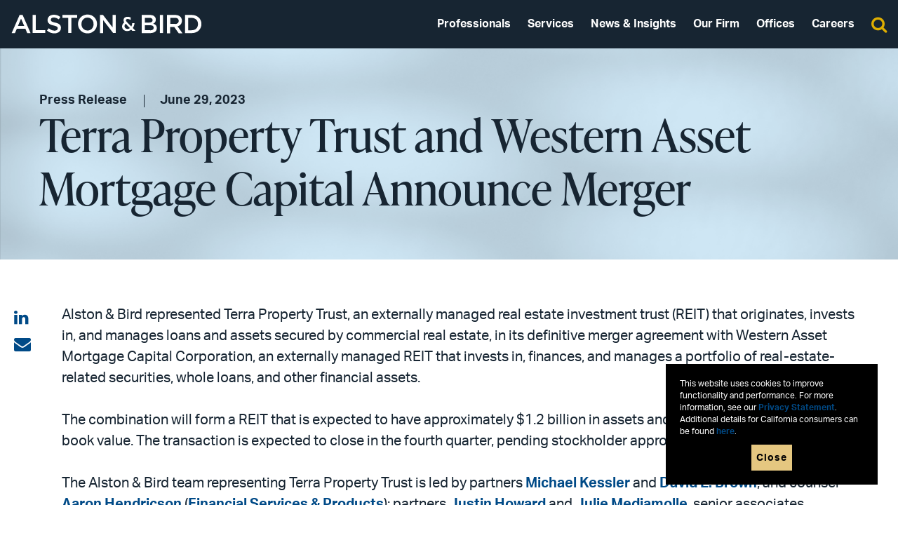

--- FILE ---
content_type: text/html; charset=utf-8
request_url: https://www.alston.com/en/insights/news/2023/06/terra-property-trust-and-western-asset-mortgage
body_size: 12606
content:



<!DOCTYPE html>
<html lang="en">




<head>
    <title>Terra Property Trust and Western Asset Mortgage Capital Announce Merger | News &amp; Insights | Alston &amp; Bird</title>
    <meta charset="utf-8">
    <meta name="robots" content="noodp" />
    <meta name="viewport" content="width=device-width, initial-scale=1, user-scalable=no">
    <meta name="msvalidate.01" content="9A5401DE2FFF68BA2973B0262A7D13B1" />

    
<meta http-equiv="X-UA-Compatible" content="IE=edge">

    <link rel="canonical" href="https://www.alston.com/en/insights/news/2023/06/terra-property-trust-and-western-asset-mortgage" />

<meta name='robots' content='INDEX,FOLLOW'>


    <link rel="alternate" hreflang="en" href="https://www.alston.com/en/insights/news/2023/06/terra-property-trust-and-western-asset-mortgage" />

<!-- Google CSE Section Filter -->
<meta name="limitfilter" content="insights" />
<meta name="oni_section" content="insights" />
<meta name="oni_language" content="en" />
<meta name="description" content="Alston &amp;amp;amp; Bird represented Terra Property Trust, an externally managed real estate investment trust (REIT) that originates, invests in, and manages loans and assets secured by commercial real estate, in its definitive merger agreement with Western Asset Mortgage Capital Corporation, an externally managed REIT that invests in, finances, and manages a portfolio of real-estate-related securities, whole loans, and other financial assets." />
<meta name="keywords" content="" />
<meta name="languagefilter" content="en" />

<meta property="og:url" content="https://www.alston.com/en/insights/news/2023/06/terra-property-trust-and-western-asset-mortgage" />
<meta property="og:type" content="website" />
<meta property="og:title" content="Terra Property Trust and Western Asset Mortgage Capital Announce Merger | News &amp; Insights | Alston &amp; Bird" />
<meta property="og:description" content="" />

<meta name="twitter:card" content="summary_large_image">
<meta name="twitter:title" content="Terra Property Trust and Western Asset Mortgage Capital Announce Merger | News &amp; Insights | Alston &amp; Bird">
<meta name="twitter:description" content="A leading international law firm experienced in IP, complex litigation, corporate and tax, focusing on healthcare, financial services and public policy.">


    <meta name="twitter:image" content="https://www.alston.com/-/media/images/home/logo/alstonbirdlogostackedbluewhite.jpg?rev=b86738cc84614b2db017c354067b8e00&amp;sc_lang=en&amp;hash=55DF7983AC6F243C3FA8A31C9527C86E">
    <script type="application/ld+json">
        {
        "@context": "http://schema.org",
        "@type": "NewsArticle"
            ,"headline": "Terra Property Trust and Western Asset Mortgage Capital Announce Merger"
                            ,"url": "https://www.alston.com/en/insights/news/2023/06/terra-property-trust-and-western-asset-mortgage"
                    ,"datePublished": "2023-06-29"
                    ,"articleBody": "Terra Property Trust and Western Asset Mortgage Capital Announce Merger"
                    ,"image": "https://www.alston.com/assets/public/images/logowhite.png"
        ,"publisher":{
            "@type": "Organization",
            "name": "Alston & Bird"
                ,"logo": "https://www.alston.com/assets/public/images/logowhite.png"
        }
        }
    </script>


    <link rel="shortcut icon" href="/favicon.png" type="image/png">
    <link rel="apple-touch-icon" href="/assets/public/images/touch-icon-iphone-retina-180x180.png">
    <link href="/assets/public/styles/site.v-fcsxeuxho89vs6wcai3kg.css" rel="stylesheet" media="screen">
    <link href="/assets/public/styles/print.v-poqmldpxrf3yxo6f4j1bcq.css" media="print" rel="stylesheet">
    <link rel="stylesheet" href="https://use.typekit.net/rqz7ocj.css">
    <!--Vuture tracking-->
    <script>!function (r) { var i = document.createElement("img"); i.setAttribute("src", "//alston.vuture.net/security/tracker.gif?referer=" + encodeURIComponent(r)) }(document.referrer);</script>

        <!-- Google Tag Manager -->
        <script>
        (function(w,d,s,l,i){w[l]=w[l]||[];w[l].push({'gtm.start':
        new Date().getTime(),event:'gtm.js'});var f=d.getElementsByTagName(s)[0],
        j=d.createElement(s),dl=l!='dataLayer'?'&l='+l:'';j.async=true;j.src=
        'https://www.googletagmanager.com/gtm.js?id='+i+dl;f.parentNode.insertBefore(j,f);
        })(window,document,'script','dataLayer','GTM-PGK35XF');</script>
        <!-- End Google Tag Manager -->
</head>

<body class="page-news-insights-detail">

        <!-- Google Tag Manager (noscript) -->
        <noscript>
            <iframe src="https://www.googletagmanager.com/ns.html?id=GTM-PGK35XF" height="0" width="0" style="display:none;visibility:hidden"></iframe>
        </noscript>
        <!-- End Google Tag Manager (noscript) -->
    <!--stopindex-->
    <nav class="navigation  js-global-menu-bar">
    <button class="navigation__button navigation__button--bars js-menu-triggers" data-menu-trigger="1">
        <div class="navigation__lines">
            <span></span>
            <span></span>
        </div>
        <span>Menu</span>
    </button>

<figure class="company-logo">
    <a href="/en/">
<img src="/-/media/images/global/logowhite.svg?rev=80f070af2c5d460ca5957e04ae2d2b9c&amp;sc_lang=en&amp;la=en&amp;hash=01EA2887B255B31FFD4B3D12A6CFABCE" class="company-logo__image--desktop" alt="Alston &amp; Bird" />        <img src="/-/media/images/global/logowhite.svg?rev=80f070af2c5d460ca5957e04ae2d2b9c&amp;sc_lang=en&amp;la=en&amp;hash=01EA2887B255B31FFD4B3D12A6CFABCE" class="company-logo__image--mobile" alt="Alston &amp; Bird" />    </a>
</figure>
    <ul class="navigation__items">
            <li class="navigation__item">
                <a href="/en/professionals" class="navigation__link">Professionals</a>
            </li>
            <li class="navigation__item">
                <a href="/en/services" class="navigation__link">Services</a>
            </li>
            <li class="navigation__item">
                <a href="/en/insights" class="navigation__link">News & Insights</a>
            </li>
            <li class="navigation__item">
                <a href="/en/our-firm" class="navigation__link">Our Firm</a>
            </li>
            <li class="navigation__item">
                <a href="/en/offices" class="navigation__link">Offices</a>
            </li>
            <li class="navigation__item">
                <a href="/en/careers" class="navigation__link">Careers</a>
            </li>
    </ul>
    <button class="navigation__button navigation__button--search js-menu-triggers" data-menu-trigger="2">
        <span class="navigation__item--search"></span>
    </button>
</nav>
<nav class="global-menu-bar js-global-menu-bar">
    <div class="global-menu-flyout">
        <ul class="flyout-panels">
            <li class="flyout-panel">
                <ul class="panel__nav panel__nav--primary">
                        <li class="panel__item">
                            <a href="/en/professionals" class="panel__link">Professionals</a>
                        </li>
                        <li class="panel__item">
                            <a href="/en/services" class="panel__link">Services</a>
                        </li>
                        <li class="panel__item">
                            <a href="/en/insights" class="panel__link">News & Insights</a>
                        </li>
                        <li class="panel__item">
                            <a href="/en/our-firm" class="panel__link">Our Firm</a>
                        </li>
                        <li class="panel__item">
                            <a href="/en/offices" class="panel__link">Offices</a>
                        </li>
                        <li class="panel__item">
                            <a href="/en/careers" class="panel__link">Careers</a>
                        </li>
                </ul>
                <ul class="panel__nav panel__nav--secondary">
                        <li class="panel__item">
                            <a href="/en/our-firm/alumni" class="panel__link">Alumni</a>
                        </li>
                        <li class="panel__item">
                            <a href="/en/resources/disclaimer" class="panel__link">Disclaimer</a>
                        </li>
                        <li class="panel__item">
                            <a href="/en/resources/disclosures" class="panel__link">Disclosures</a>
                        </li>
                        <li class="panel__item">
                            <a href="/en/resources/privacy-statement" class="panel__link">Privacy</a>
                        </li>
                        <li class="panel__item">
                            <a href="/en/contact-us" class="panel__link">Contact Us</a>
                        </li>
                        <li class="panel__item">
                            <a href="https://extranet.alston.com/" class="panel__link">Secure Login</a>
                        </li>
                </ul>
                <button class="btn-menu-bar-close js-menu-bar-close"></button>
            </li>
            <li class="flyout-panel flyout-panel--search">
                <!-- <figure class="company-logo">
    <a href="/en/">
            </a>
</figure> -->
                <!-- <div class="panel-header">Search</div> -->
                <div class="search-input-typeahead-container js-typeahead-site-search">
                    <div class="text-input-component js-typeahead-search-container">
                        <input type="text" placeholder="Search" class="text-input type-ahead-search-input fly-out-focus" data-bind="value: Keyword, valueUpdate: ['afterkeydown','input'], bindTypeAheadKeyUp: Keyword, executeOnEnter : $root.Search">
                        <button type="submit" class="btn-text-input-submit js-text-input-submit" data-bind="click: $root.Search"></button>
                    </div>
                    <div class="typehead-results-container scrollable-container" data-bind="foreach: TypeAheadResultGroup">
                        <span data-bind="text: Name"></span>
                        <ul data-bind="foreach: Results">
                            <li class="typeahead-result">
                                <a data-bind="attr: { href: Url}, html: DisplayMatched"></a>
                            </li>
                        </ul>
                    </div>
                </div>
                <button class="btn-menu-bar-close js-menu-bar-close"></button>
            </li>
        </ul>
    </div>
</nav>

    <div class="jump-link-text" style="display:none" data-text="You are now leaving the Alston &amp; Bird website. The site you are being directed to may have a privacy policy different from Alston.com&#39;s. Alston &amp; Bird LLP is not responsible for the products, services, and content on the third party website."></div>
    <!--startindex-->

    
        <main class="main">



<header class="news-insights-detail-page-header" style="background-image: url(/-/media/images/headers/interiorhero3.png?rev=df3426e542ee4486b34cf82258b0d3a2&amp;sc_lang=en&amp;hash=5BDB291D983B19A6E1826DA3A2B8D059)">
    <!--stopindex-->
    <div class="width-wrapper-widest">
        <div class="content-type-date">
                <span class="content-type">Press Release</span>
                            <span class="content-type">June 29, 2023</span>
        </div>

        <h1 class="page-title">Terra Property Trust and Western Asset Mortgage Capital Announce Merger</h1>


    </div>
    <!--startindex-->
</header>





        <div class="pin-to-scroll-wrapper js-pin-to-scroll-wrapper has-social">
            <div class="js-pin-to-scroll-reference">
                <section class="resource-content-module">
                    <!--stopindex-->








<div class="pin-to-scroll js-pin-to-scroll desktop fixed-scroll">
    <ul class="content-share-tools">
            <li class="share-tool"><a href="https://www.linkedin.com/sharing/share-offsite/?url=https%3a%2f%2fwww.alston.com%2fen%2finsights%2fnews%2f2023%2f06%2fterra-property-trust-and-western-asset-mortgage" target="_blank" class="share-tool-link share-linkedin"><i class="ico ico-social-linkedin"></i></a></li>
            <li class="share-tool"><a href="mailto:?subject=Terra%20Property%20Trust%20and%20Western%20Asset%20Mortgage%20Capital%20Announce%20Merger%20%7C%20News%20%26%20Insights%20%7C%20Alston%20%26%20Bird&amp;body=https%3a%2f%2fwww.alston.com%2fen%2finsights%2fnews%2f2023%2f06%2fterra-property-trust-and-western-asset-mortgage" target="" class="share-tool-link share-email"><i class="ico ico-email"></i></a></li>
            <li class="share-tool"><a href="" target="" class="share-tool-link share-"><i class="ico ico-"></i></a></li>

    </ul>
</div>
                    <!--startindex-->
                    <div class="width-wrapper-widest outer-container">
                        <div class="inner-container">
                            <div class="main-content-copy">

                                <div class="rich-text">
                                    <p>Alston &amp; Bird represented Terra Property Trust, an externally managed real estate investment trust (REIT) that originates, invests in, and manages loans and assets secured by commercial real estate, in its definitive merger agreement with Western Asset Mortgage Capital Corporation, an externally managed REIT that invests in, finances, and manages a portfolio of real-estate-related securities, whole loans, and other financial assets.</p>
<p>The combination will form a REIT that is expected to have approximately $1.2 billion in assets and $436 million of adjusted book value. The transaction is expected to close in the fourth quarter, pending stockholder approval.</p>
<p>The Alston &amp; Bird team representing Terra Property Trust is led by partners <a href="/en/professionals/k/kessler-michael">Michael Kessler</a>&nbsp;and <a href="/en/professionals/b/brown-david-e">David E. Brown</a>, and counsel <a href="/en/professionals/h/hendricson-aaron-c">Aaron Hendricson</a>&nbsp;(<a href="/en/services/industries/finance-financial-services/financial-services--products">Financial Services &amp; Products</a>); partners <a href="/en/professionals/h/howard-justin-r">Justin Howard</a>&nbsp;and <a href="/en/professionals/m/mediamolle-julie">Julie Mediamolle</a>, senior associates <a href="/en/professionals/r/raway-brittany-c">Brittany Raway</a>&nbsp;and <a href="/en/professionals/s/schippert-john">John Schippert</a>, and associate Misbah Mohiuddin (<a href="/en/services/practices/corporate--finance/corporate--business-transactions">Corporate Transactions &amp; Securities</a>); partner <a href="/en/professionals/h/hespel-paul">Paul Hespel</a>&nbsp;and counsel <a href="/en/professionals/r/rutherford-david-r">David Rutherford</a>&nbsp;(<a href="/en/services/practices/corporate--finance/finance">Finance</a>); partner <a href="/en/professionals/m/ma-sarah">Sarah Ma</a>&nbsp;and associate Joon Yoo&nbsp;(<a href="/en/services/practices/tax/federal--international-tax">Federal &amp; International Tax</a>); and counsel <a href="/en/professionals/w/wenzel-kerry-t">Kerry Wenzel</a>&nbsp;(<a href="/en/services/practices/tax/employee-benefits--executive-compensation">Compensation, Benefits &amp; ERISA Litigation</a>).</p>
                                </div>


                            </div>
                        </div>
                    </div>


                </section>



    <section class="contacts-section">
        <div class="width-wrapper-widest">
            <div class="contact-card-list">
                                                        <div class="contact-card  " >
                                <a href="/en/professionals/k/kessler-michael">
                                    <figure class="contact-photo-container">
                                        <div style="background-image: url(/-/media/images/professionals/k/kessler-michael/lowresolutionimage/kesslermichael.jpg?rev=de77034f0010411c89fa4c064c09e59f&amp;sc_lang=en&amp;hash=62B4B6150B78FC17FDE7C3221825F398)" class="contact-photo" alt="Kessler, Michael"></div>
                                    </figure>
                                </a>
                            <div class="contact-details">
                                <div class="contact-name">
                                    <a href="/en/professionals/k/kessler-michael">Michael J. Kessler</a>
                                </div>
                                <div class="contact-additional-info contact-level">Partner</div>
                                    <div class="contact-phone">
                                        <span class="contact-info-label">Phone: </span>
                                        <a href="tel:1 212 210 9566">+1 212 210 9566</a>
                                    </div>
                                                                                                    <div class="contact-email">
                                        <span class="contact-info-label">Email: </span>
                                        <a href="mailto:michael.kessler@alston.com">michael.kessler@alston.com</a>
                                    </div>
                            </div>
                        </div>
                        <div class="contact-card  " >
                                <a href="/en/professionals/b/brown-david-e">
                                    <figure class="contact-photo-container">
                                        <div style="background-image: url(/-/media/images/professionals/b/brown-david-e/lowresolutionimage/browndavid.jpg?rev=d32df97fbc384f6c91375f97b75a3e1b&amp;hash=48AFFBC51073C840F06863A5F0E4061E)" class="contact-photo" alt="Brown, David E."></div>
                                    </figure>
                                </a>
                            <div class="contact-details">
                                <div class="contact-name">
                                    <a href="/en/professionals/b/brown-david-e">David E. Brown, Jr.</a>
                                </div>
                                <div class="contact-additional-info contact-level">Partner</div>
                                    <div class="contact-phone">
                                        <span class="contact-info-label">Phone: </span>
                                        <a href="tel:1 202 239 3345">+1 202 239 3345</a>
                                    </div>
                                                                                                    <div class="contact-email">
                                        <span class="contact-info-label">Email: </span>
                                        <a href="mailto:david.brown@alston.com">david.brown@alston.com</a>
                                    </div>
                            </div>
                        </div>
                        <div class="contact-card author-card-extra " style=display:none;>
                                <a href="/en/professionals/h/hendricson-aaron-c">
                                    <figure class="contact-photo-container">
                                        <div style="background-image: url(/-/media/images/professionals/h/hendricson-aaron-c/lowresolutionimage/hendricsonaaron.jpg?rev=649e52a6c6e149cd98c9ac8fd3764312&amp;sc_lang=en&amp;hash=B222129EFDB3024CFE8469B7D50E3861)" class="contact-photo" alt="Hendricson, Aaron C."></div>
                                    </figure>
                                </a>
                            <div class="contact-details">
                                <div class="contact-name">
                                    <a href="/en/professionals/h/hendricson-aaron-c">Aaron C. Hendricson</a>
                                </div>
                                <div class="contact-additional-info contact-level">Counsel</div>
                                    <div class="contact-phone">
                                        <span class="contact-info-label">Phone: </span>
                                        <a href="tel:1 214 922 3412">+1 214 922 3412</a>
                                    </div>
                                                                                                    <div class="contact-email">
                                        <span class="contact-info-label">Email: </span>
                                        <a href="mailto:aaron.hendricson@alston.com">aaron.hendricson@alston.com</a>
                                    </div>
                            </div>
                        </div>
                        <div class="contact-card author-card-extra " style=display:none;>
                                <a href="/en/professionals/h/howard-justin-r">
                                    <figure class="contact-photo-container">
                                        <div style="background-image: url(/-/media/images/professionals/h/howard-justin-r/lowresolutionimage/howardjustin.jpg?rev=d79e0f9c263746c4a862e6d377369ccd&amp;sc_lang=en&amp;hash=77A6FD12B251CC3A9099664BC46BC17D)" class="contact-photo" alt="Howard, Justin R."></div>
                                    </figure>
                                </a>
                            <div class="contact-details">
                                <div class="contact-name">
                                    <a href="/en/professionals/h/howard-justin-r">Justin R. Howard</a>
                                </div>
                                <div class="contact-additional-info contact-level">Partner</div>
                                    <div class="contact-phone">
                                        <span class="contact-info-label">Phone: </span>
                                        <a href="tel:1 404 881 7758">+1 404 881 7758</a>
                                    </div>
                                                                                                    <div class="contact-email">
                                        <span class="contact-info-label">Email: </span>
                                        <a href="mailto:justin.howard@alston.com">justin.howard@alston.com</a>
                                    </div>
                            </div>
                        </div>
                        <div class="contact-card author-card-extra " style=display:none;>
                                <a href="/en/professionals/m/mediamolle-julie">
                                    <figure class="contact-photo-container">
                                        <div style="background-image: url(/-/media/images/professionals/m/mediamolle-julie/lowresolutionimage/mediamollejulie.jpg?rev=2ef93ef8698a42a4a1d2db25866debf5&amp;sc_lang=en&amp;hash=CF5728006D5B459E75223DEFC0B5930A)" class="contact-photo" alt="Mediamolle, Julie"></div>
                                    </figure>
                                </a>
                            <div class="contact-details">
                                <div class="contact-name">
                                    <a href="/en/professionals/m/mediamolle-julie">Julie Mediamolle</a>
                                </div>
                                <div class="contact-additional-info contact-level">Partner</div>
                                    <div class="contact-phone">
                                        <span class="contact-info-label">Phone: </span>
                                        <a href="tel:1 202 239 3702">+1 202 239 3702</a>
                                    </div>
                                                                                                    <div class="contact-email">
                                        <span class="contact-info-label">Email: </span>
                                        <a href="mailto:julie.mediamolle@alston.com">julie.mediamolle@alston.com</a>
                                    </div>
                            </div>
                        </div>
                        <div class="contact-card author-card-extra " style=display:none;>
                                <a href="/en/professionals/r/raway-brittany-c">
                                    <figure class="contact-photo-container">
                                        <div style="background-image: url(/-/media/images/professionals/r/raway-brittany/lowresolutionimage/raway-brittany.jpg?rev=359f1059312c477bb15a9f5b1b91ceae&amp;sc_lang=en&amp;hash=C0092DBD4986CD7D035DE20AACB863F0)" class="contact-photo" alt="Raway, Brittany"></div>
                                    </figure>
                                </a>
                            <div class="contact-details">
                                <div class="contact-name">
                                    <a href="/en/professionals/r/raway-brittany-c">Brittany C. Raway</a>
                                </div>
                                <div class="contact-additional-info contact-level">Partner</div>
                                    <div class="contact-phone">
                                        <span class="contact-info-label">Phone: </span>
                                        <a href="tel:1 404 881 7640">+1 404 881 7640</a>
                                    </div>
                                                                                                    <div class="contact-email">
                                        <span class="contact-info-label">Email: </span>
                                        <a href="mailto:brittany.raway@alston.com">brittany.raway@alston.com</a>
                                    </div>
                            </div>
                        </div>
                        <div class="contact-card author-card-extra " style=display:none;>
                                <a href="/en/professionals/s/schippert-john">
                                    <figure class="contact-photo-container">
                                        <div style="background-image: url(/-/media/images/professionals/s/schippert-john/lowresolutionimage/schippertjohn.jpg?rev=85b8fbc30bdc465382a46bcdc216d657&amp;sc_lang=en&amp;hash=2DAE969ED085D9A24A395A4607F85C0C)" class="contact-photo" alt="Schippert, John"></div>
                                    </figure>
                                </a>
                            <div class="contact-details">
                                <div class="contact-name">
                                    <a href="/en/professionals/s/schippert-john">John K. Schippert</a>
                                </div>
                                <div class="contact-additional-info contact-level">Senior Associate</div>
                                    <div class="contact-phone">
                                        <span class="contact-info-label">Phone: </span>
                                        <a href="tel:1 404 881 7250">+1 404 881 7250</a>
                                    </div>
                                                                                                    <div class="contact-email">
                                        <span class="contact-info-label">Email: </span>
                                        <a href="mailto:john.schippert@alston.com">john.schippert@alston.com</a>
                                    </div>
                            </div>
                        </div>
                        <div class="contact-card author-card-extra " style=display:none;>
                                <a href="/en/professionals/h/hespel-paul">
                                    <figure class="contact-photo-container">
                                        <div style="background-image: url(/-/media/images/professionals/h/hespel-paul/lowresolutionimage/hespelpaul.jpg?rev=d62953bd77ab4b11888abec5e9cfa970&amp;sc_lang=en&amp;hash=53D9ACD2A768BA65EB4AC9E27DD425EB)" class="contact-photo" alt="Hespel, Paul"></div>
                                    </figure>
                                </a>
                            <div class="contact-details">
                                <div class="contact-name">
                                    <a href="/en/professionals/h/hespel-paul">Paul W. Hespel</a>
                                </div>
                                <div class="contact-additional-info contact-level">Partner</div>
                                    <div class="contact-phone">
                                        <span class="contact-info-label">Phone: </span>
                                        <a href="tel:1 212 210 9492">+1 212 210 9492</a>
                                    </div>
                                                                                                    <div class="contact-email">
                                        <span class="contact-info-label">Email: </span>
                                        <a href="mailto:paul.hespel@alston.com">paul.hespel@alston.com</a>
                                    </div>
                            </div>
                        </div>
                        <div class="contact-card author-card-extra " style=display:none;>
                                <a href="/en/professionals/r/rutherford-david-r">
                                    <figure class="contact-photo-container">
                                        <div style="background-image: url(/-/media/images/professionals/r/rutherford-david/lowresolutionimage/rutherforddavid.jpg?rev=8746358112f5462694a14e5ea80d59d1&amp;sc_lang=en&amp;hash=174579122C277EFC855AF14E36A95D47)" class="contact-photo" alt="Rutherford, David"></div>
                                    </figure>
                                </a>
                            <div class="contact-details">
                                <div class="contact-name">
                                    <a href="/en/professionals/r/rutherford-david-r">David R. Rutherford</a>
                                </div>
                                <div class="contact-additional-info contact-level">Counsel</div>
                                    <div class="contact-phone">
                                        <span class="contact-info-label">Phone: </span>
                                        <a href="tel:1 212 210 9402">+1 212 210 9402</a>
                                    </div>
                                                                                                    <div class="contact-email">
                                        <span class="contact-info-label">Email: </span>
                                        <a href="mailto:david.rutherford@alston.com">david.rutherford@alston.com</a>
                                    </div>
                            </div>
                        </div>
                        <div class="contact-card author-card-extra " style=display:none;>
                                <a href="/en/professionals/m/ma-sarah">
                                    <figure class="contact-photo-container">
                                        <div style="background-image: url(/-/media/images/professionals/m/ma-sarah/lowresolutionimage/ma-sarah.jpg?rev=94269d9ad1f345d69146ac66bd29e45a&amp;sc_lang=en&amp;hash=F41DF32B154259CA7BF0C4ED5B9DD594)" class="contact-photo" alt="Ma, Sarah"></div>
                                    </figure>
                                </a>
                            <div class="contact-details">
                                <div class="contact-name">
                                    <a href="/en/professionals/m/ma-sarah">Sarah Ma</a>
                                </div>
                                <div class="contact-additional-info contact-level">Partner</div>
                                    <div class="contact-phone">
                                        <span class="contact-info-label">Phone: </span>
                                        <a href="tel:1 202 239 3281">+1 202 239 3281</a>
                                    </div>
                                                                                                    <div class="contact-email">
                                        <span class="contact-info-label">Email: </span>
                                        <a href="mailto:sarah.ma@alston.com">sarah.ma@alston.com</a>
                                    </div>
                            </div>
                        </div>
                        <div class="contact-card author-card-extra " style=display:none;>
                                <a href="/en/professionals/w/wenzel-kerry-t">
                                    <figure class="contact-photo-container">
                                        <div style="background-image: url(/-/media/images/professionals/w/wenzel-kerry-t/lowresolutionimage/wenzelkerry.jpg?rev=20190aa5a3df48dcb86866d02d23ab8d&amp;sc_lang=en&amp;hash=2ECF4A9B4248C0501C3AE5CDE611B298)" class="contact-photo" alt="Wenzel, Kerry T."></div>
                                    </figure>
                                </a>
                            <div class="contact-details">
                                <div class="contact-name">
                                    <a href="/en/professionals/w/wenzel-kerry-t">Kerry T. Wenzel</a>
                                </div>
                                <div class="contact-additional-info contact-level">Counsel</div>
                                    <div class="contact-phone">
                                        <span class="contact-info-label">Phone: </span>
                                        <a href="tel:1 404 881 4983">+1 404 881 4983</a>
                                    </div>
                                                                                                    <div class="contact-email">
                                        <span class="contact-info-label">Email: </span>
                                        <a href="mailto:kerry.wenzel@alston.com">kerry.wenzel@alston.com</a>
                                    </div>
                            </div>
                        </div>
            </div>
                <div class="take-action-container">
                    <button class="btn-take-action-next btn-expand show-all-authors">View All Contributors</button>
                </div>
        </div>
    </section>
            </div> <!-- end js-pin-to-scroll-reference -->
        </div> <!-- end js-pin-to-scroll-wrapper -->

<section class="related-news-insights related-news-insights__ai" data-ai-results="true">
    <div class="width-wrapper-widest vertical-bottom-spacing vertical-top-spacing">
        <div class="section-header">Related News & Insights</div>
        <div class="results-list">
            <div>
                <ul class="results-list">
                            <li class="results-item">
                                <a href="/en/insights/news/2023/06/ready-capital-corporation-completes-acquisition" class="item-link" data-ai-result-link="True">
                                    <div class="item-type-date">
                                            <span class="item-type">Press Release</span>
                                        <span class="item-date">June 7, 2023</span>
                                    </div>
                                    <div class="item-title">Ready Capital Corporation Completes Acquisition of Broadmark Realty Capital</div>
                                    <div class="item-brief">
                                        <div class="rich-text">Alston &amp; Bird represented Ready Capital Corporation, a New York&ndash;based multistrategy real estate finance company, in its $787 million acquisition of Broadmark Realty Capital, a Washington-based company specializing in owning, developing, and managing real estate properties.</div>
                                    </div>
                                </a>
                            </li>
                            <li class="results-item">
                                <a href="/en/insights/news/2023/03/ready-capital-corporation-to-acquire-broadmark" class="item-link" data-ai-result-link="True">
                                    <div class="item-type-date">
                                            <span class="item-type">Press Release</span>
                                        <span class="item-date">March 1, 2023</span>
                                    </div>
                                    <div class="item-title">Ready Capital Corporation to Acquire Broadmark Realty Capital for $787 Million</div>
                                    <div class="item-brief">
                                        <div class="rich-text">Alston &amp; Bird represented Ready Capital Corporation, a New York&ndash;based multistrategy real estate finance company, in its $787 million acquisition of Broadmark Realty Capital, a Washington-based company specializing in owning, developing, and managing real estate properties.</div>
                                    </div>
                                </a>
                            </li>
                            <li class="results-item">
                                <a href="/en/insights/news/2023/08/law360-reit-fights-to-salvage-merger" class="item-link" data-ai-result-link="True">
                                    <div class="item-type-date">
                                            <span class="item-type">In the News</span>
                                        <span class="item-date">August 3, 2023</span>
                                    </div>
                                    <div class="item-title"><i>Law360</i> | REIT Fights to Salvage Merger from Competing Bid</div>
                                    <div class="item-brief">
                                        <div class="rich-text">Michael Kessler, David E. Brown, Aaron Hendricson, Justin Howard, Julie Mediamolle, Brittany Raway, John Schippert, Misbah Mohiuddin, Paul Hespel, David Rutherford, Sarah Ma, Joon Yoo, and Kerry Wenzel are noted for representing Terra Property Trust.</div>
                                    </div>
                                </a>
                            </li>
                            <li class="results-item">
                                <a href="/en/insights/news/2022/10/terra-property-trust-closes-merger" class="item-link" data-ai-result-link="True">
                                    <div class="item-type-date">
                                            <span class="item-type">Press Release</span>
                                        <span class="item-date">October 6, 2022</span>
                                    </div>
                                    <div class="item-title">Terra Property Trust Closes Merger with Terra Income Fund 6</div>
                                    <div class="item-brief">
                                        <div class="rich-text">Alston &amp; Bird acted as counsel to the special committee of Terra Property Trust in closing its merger with Terra Income Fund 6, pursuant to which Terra Property Trust has acquired Terra Income Fund 6 in a combination valued at approximately $350 million. The combined company will continue to operate under the name Terra Property Trust Inc. and will remain headquartered in New York City.</div>
                                    </div>
                                </a>
                            </li>
                            <li class="results-item">
                                <a href="/en/insights/news/2021/11/ready-capital-to-acquire-credit-funds" class="item-link" data-ai-result-link="True">
                                    <div class="item-type-date">
                                            <span class="item-type">Press Release</span>
                                        <span class="item-date">November 8, 2021</span>
                                    </div>
                                    <div class="item-title">Ready Capital to Acquire Credit Funds from MREC Management for $550 Million</div>
                                    <div class="item-brief">
                                        <div class="rich-text">Alston &amp; Bird acted as legal advisor to real estate finance company Ready Capital Corporation in its announced $550 million acquisition of a series of privately held, real estate structured finance funds, with a focus on construction lending and workforce housing, managed by MREC Management LLC.</div>
                                    </div>
                                </a>
                            </li>
                </ul>
            </div>
        </div>
    </div>
</section>        



<section class="contacts-section">
    <div class="width-wrapper-widest">
        <div class="section-header">Media Contact</div>
        <div class="contact-card-list">
                    <div class="contact-card single-contact">

                            <figure class="contact-photo-container">
                                <div style="background-image: url(/-/media/images/professionals/w/wolfe-alex/lowresolutionimage/wolfe-alex.jpg?rev=b317ca422cb84dd9ab2307715b04f80e&amp;sc_lang=en&amp;hash=E74AA8C9DDC37845EED05E13231E9232)" class="contact-photo" alt="Alex Wolfe"></div>
                            </figure>

                        <div class="contact-details">
                            <div class="contact-name">
                                Alex Wolfe
                            </div>

                            <div class="contact-level">Communications Director</div>

                                <div class="contact-additional-info">
                                        <a href="/en/offices/new-york"><span>New York</span></a>
                                </div>

                                <div class="contact-phone">
                                    <span class="contact-info-label">Phone: </span>
                                    <a href="tel:1 212 210 9442">+1 212 210 9442</a>
                                </div>
                                                                                        <div class="contact-email">
                                    <span class="contact-info-label">Email: </span>
                                    <a href="mailto:alex.wolfe@alston.com">alex.wolfe@alston.com</a>
                                </div>

                        </div>
                    </div>

        </div>
    </div>
</section>


    <section class="outro-module">
        <div class="width-wrapper-widest">
            <section class="related-content">
                <div class="related-service">
                    <header class="service-header">Related Services &amp; Industries</header>
                    <ul class="related-links">
                            <li class="related-link-container">
                                <a href="/en/services/practices/corporate--finance/corporate--business-transactions" class="cta-btn cta-btn--tertiary">Corporate &amp; Business Transactions</a>
                            </li>
                            <li class="related-link-container">
                                <a href="/en/services/industries/finance-financial-services/financial-services--products" class="cta-btn cta-btn--tertiary">Financial Services</a>
                            </li>
                            <li class="related-link-container">
                                <a href="/en/services/practices/tax/federal--international-tax" class="cta-btn cta-btn--tertiary">Federal &amp; International Tax</a>
                            </li>
                            <li class="related-link-container">
                                <a href="/en/services/practices/corporate--finance/corporate--business-transactions/mergers--acquisitions" class="cta-btn cta-btn--tertiary">Mergers &amp; Acquisitions</a>
                            </li>
                            <li class="related-link-container">
                                <a href="/en/services/industries/finance-financial-services/financial-services--products/financial-services-mergers-acquisitions" class="cta-btn cta-btn--tertiary">Financial Services - Mergers &amp; Acquisitions </a>
                            </li>
                            <li class="related-link-container">
                                <a href="/en/services/practices/tax/employee-benefits--executive-compensation" class="cta-btn cta-btn--tertiary">Employee Benefits &amp; Executive Compensation</a>
                            </li>
                            <li class="related-link-container">
                                <a href="/en/services/industries/investment-funds/reits" class="cta-btn cta-btn--tertiary">REITs</a>
                            </li>
                    </ul>
                </div>
            </section>
        </div>
    </section>

    </main>

<script type="text/javascript">
    var initialJsonData = "{\"ResultCount\":0,\"UpcomingEventsResultCount\":0,\"HasMoreResults\":false,\"UpcomingEventsHasMoreResults\":false,\"GridData\":[],\"UpcomingEvents\":[],\"PastEvents\":[],\"PinnedInsights\":[],\"SearchFilters\":{\"PageGuid\":\"00000000-0000-0000-0000-000000000000\",\"Skip\":0,\"Take\":0,\"InitialPageSize\":0,\"ReloadFilters\":false,\"SeparateUpcomingEvents\":false,\"KeywordFilter\":\"\",\"DateFrom\":null,\"DateTo\":null,\"EntityFilter\":{\"ID\":\"00000000-0000-0000-0000-000000000000\",\"PublicationTypeID\":\"00000000-0000-0000-0000-000000000000\",\"Name\":null,\"Url\":null,\"IsSelected\":false,\"IsEnabled\":true,\"Filter\":[],\"ParentName\":\"\"},\"PracticeFilters\":[],\"IndustryFilters\":[],\"TypeFilters\":[],\"ArticleTypeFilters\":[],\"OtherFilters\":[],\"PastDateFilters\":[],\"FutureDateFilters\":[],\"NewsTypeFilters\":[],\"EventTypeFilters\":[],\"PublicationTypeFilters\":[],\"BlogTypeFilters\":[],\"OfficeFilters\":[]}}";
</script>

    
    <!--stopindex-->
    <footer class="footer">
    <div class="footer__flex">
        <!-- START MOBILE MENU -->
            <ul class="footer__links footer__links--mobile">
                    <li class="footer__item footer__item--primary">
                        <a href="/en/professionals" class="footer__link">Professionals</a>
                    </li>
                    <li class="footer__item footer__item--primary">
                        <a href="/en/services" class="footer__link">Services</a>
                    </li>
                    <li class="footer__item footer__item--primary">
                        <a href="/en/insights" class="footer__link">News & Insights</a>
                    </li>
                    <li class="footer__item footer__item--primary">
                        <a href="/en/our-firm" class="footer__link">Our Firm</a>
                    </li>
                    <li class="footer__item footer__item--primary">
                        <a href="/en/offices" class="footer__link">Offices</a>
                    </li>
                    <li class="footer__item footer__item--primary">
                        <a href="/en/careers" class="footer__link">Careers</a>
                    </li>
            </ul>
                    <ul class="footer__links footer__links--mobile">
                    <li class="footer__item footer__item--primary">
                        <a href="/en/our-firm/alumni" class="footer__link">Alumni</a>
                    </li>
                    <li class="footer__item footer__item--primary">
                        <a href="/en/resources/disclaimer" class="footer__link">Disclaimer</a>
                    </li>
                    <li class="footer__item footer__item--primary">
                        <a href="/en/resources/disclosures" class="footer__link">Disclosures</a>
                    </li>
                    <li class="footer__item footer__item--primary">
                        <a href="/en/resources/privacy-statement" class="footer__link">Privacy</a>
                    </li>
                    <li class="footer__item footer__item--primary">
                        <a href="/en/contact-us" class="footer__link">Contact Us</a>
                    </li>
                    <li class="footer__item footer__item--primary">
                        <a href="https://extranet.alston.com/" class="footer__link">Secure Login</a>
                    </li>
            </ul>

        <!-- END MOBILE MENU -->
        <!-- START DESKTOP MENU -->
            <ul class="footer__links footer__links--desktop">

                        <li class="footer__item footer__item--primary">
                            <a href="/en/professionals" class="footer__link">Professionals</a>
                        </li>
                        <li class="footer__item footer__item--primary">
                            <a href="/en/services" class="footer__link">Services</a>
                        </li>
                        <li class="footer__item footer__item--primary">
                            <a href="/en/insights" class="footer__link">News & Insights</a>
                        </li>
                        <li class="footer__item footer__item--primary">
                            <a href="/en/our-firm" class="footer__link">Our Firm</a>
                        </li>
            </ul>
                <ul class="footer__links footer__links--desktop">

                            <li class="footer__item footer__item--primary">
                                <a href="/en/offices" class="footer__link">Offices</a>
                            </li>
                            <li class="footer__item footer__item--primary">
                                <a href="/en/careers" class="footer__link">Careers</a>
                            </li>
                </ul>
        <!-- END DESKTOP MENU -->

        <div class="footer__cta">
            <h3 class="footer__subheader">Join Our Team</h3>
                <a class="cta-btn cta-btn--secondary-light" href="/en/careers" target="">
                    Careers
                </a>
        </div>
        <div class="footer__line"></div>
        <div class="footer__cta">
            <h3 class="footer__subheader">Receive Our Updates</h3>
                <a href="https://preferences.alston.com/login/register.aspx" target="_blank" class="cta-btn cta-btn--secondary-light">
                    Subscribe
                </a>
        </div>
    </div>
    <div class="footer__secondary">
            <div class="footer__secondary--left">
                <ul class="footer__links">
                        <li class="footer__item footer__item--secondary">
                            <a href="/en/our-firm/alumni" class="footer__link">Alumni</a>
                        </li>
                        <li class="footer__item footer__item--secondary">
                            <a href="/en/resources/disclaimer" class="footer__link">Disclaimer</a>
                        </li>
                        <li class="footer__item footer__item--secondary">
                            <a href="/en/resources/disclosures" class="footer__link">Disclosures</a>
                        </li>
                        <li class="footer__item footer__item--secondary">
                            <a href="/en/resources/privacy-statement" class="footer__link">Privacy</a>
                        </li>
                        <li class="footer__item footer__item--secondary">
                            <a href="/en/contact-us" class="footer__link">Contact Us</a>
                        </li>
                        <li class="footer__item footer__item--secondary">
                            <a href="https://extranet.alston.com/" class="footer__link">Secure Login</a>
                        </li>
                </ul>
            </div>
        <div class="footer__secondary--right">
            <p class="footer-copyright">
                ©2025 ALSTON & BIRD LLP
            </p>



<div class="drop-down-container language-dropdown">
    <select name="language-select" id="language-select" class="drop-down drop-down--navigation">
        <option value="/en/" selected>English</option>

            <option value="/fr/services/global-regions/european-union/france" >fran&#231;ais</option>
                    <option value="/en/services/global-regions/asia/china" >中文(繁體)</option>
                    <option value="/en/services/global-regions/asia/china" >中文(简体)</option>
                    <option value="/ja/services/global-regions/asia/japan" >日本語</option>
    </select>
</div>
            <div class="footer__social">
                    <h4>Connect</h4>
                                    <a href="https://www.linkedin.com/company/alston-&amp;-bird-llp" target="_blank" class="social-icon social-linkedin"></a>
            </div>
        </div>
    </div>
</footer>

<div class="disclaimer-homepage disclaimer">
    <div class="disclaimer-wrapper">
        <div class="rich-text"><p>This website uses cookies to improve functionality and performance. For more information, see our <a href="/en/resources/privacy-statement">Privacy Statement</a>.  Additional details for California consumers can be found <a href="https://www.alston.com/en/resources/privacy-statement#notice-california-consumers">here</a>.</p></div>
        <input type="button" class="button button--ghost-reverse subscribe-cta__button call-to-action-link disclaimer-close-button" value="Close">
    </div>
</div>

    <script type="text/javascript" src="/assets/public/scripts/vendor.v-cotrcxhal21gfgkrfxrtmq.js"></script>
    <script type="text/javascript" src="/assets/public/scripts/site.v-hjvlahhu7x3250rajgw.js"></script>
    <script src="/assets/public/scripts/custom/knockout/kocommon.v-onjfnhiucjmkyevyhjunaq.js"></script>
    <script src="/assets/public/scripts/custom/page/typeAhead.v-hqofriypfdjghbc8nexja.js"></script>
    <script src="/assets/public/scripts/custom/page/simpleSearch.v-g206tmdnoberywh0kr72q.js"></script>
    <script src="/assets/public/scripts/custom/page/siteBinding.v-6nmnkn6fhbb0ntwoy8mocg.js"></script>
    <script src="/assets/public/scripts/custom/page/languageOverlay.v-dgvrlntsf2jyuttjtxw3oa.js"></script>

    


<script src="/assets/public/scripts/custom/knockout/kosearch.v-dleptfeltrgsgkcwajnhjg.js"></script>
<script src="/assets/public/scripts/custom/page/relatedArticleListing.v-wv0exgkebnlh5riih6gdw.js"></script>
<script src="/assets/public/scripts/custom/page/addtocalendar.v-s8tqrlgblzp6nnha4ipc5q.js"></script>

<script type="text/javascript">
    $('.js-binding-container').InitializeSearchPage({
        initialJsonData: initialJsonData,
        serviceUrl: "/api/sitecore/insights/search"
    });
    $(function () {
        var $article = $('.main-content-copy');
        $article.readingTime({
            readingTimeTarget: $('.executive-summary-time'),
            wordsPerMinute: 200,
            round: true
        });
    });
</script>

<script type="text/javascript">
    //https://css-tricks.com/NetMag/FluidWidthVideo/Article-FluidWidthVideo.php
    var $allVideos = $("iframe[src*='youtube']"),
        // The element that is fluid width
        $fluidEl = $("body");


    // Figure out and save aspect ratio for each video
    $allVideos.each(function () {
        $(this)
            .data('aspectRatio', this.height / this.width)
            .data('origWidth', this.width)
            // and remove the hard coded width/height
            .removeAttr('height')
            .removeAttr('width');
    });

    // When the window is resized
    $(window).resize(function () {
        var newWidth = $fluidEl.width();

        var mainWidthCont = $('.main-content-copy');
        if (mainWidthCont.length > 0) {
            newWidth = mainWidthCont[0].offsetWidth;
        }
        // Resize all videos according to their own aspect ratio
        $allVideos.each(function () {
            var $el = $(this);

            var origWidth = $el.data('origWidth');
            if (newWidth >= origWidth) {
                newWidth = origWidth;
            }
            $el
                .width(newWidth)
                .height(newWidth * $el.data('aspectRatio'));

        });
        // Kick off one resize to fix all videos on page load
    }).resize();
</script>
    <!--startindex-->
</body>
</html>

--- FILE ---
content_type: text/css
request_url: https://www.alston.com/assets/public/styles/site.v-fcsxeuxho89vs6wcai3kg.css
body_size: 250172
content:
@charset "UTF-8";@font-face{font-family:Whitney SSm A;font-style:normal;font-weight:400;src:url([data-uri])}@font-face{font-family:Whitney SSm A;font-style:normal;font-weight:500;src:url([data-uri])}@font-face{font-family:Whitney SSm A;font-style:normal;font-weight:600;src:url([data-uri])}@font-face{font-family:Whitney SSm A;font-style:normal;font-weight:700;src:url([data-uri])}@font-face{font-family:Hoefler Text A;font-style:normal;font-weight:400;src:url([data-uri])}@font-face{font-family:Hoefler Text A;font-style:italic;font-weight:400;src:url([data-uri])}
/*!
 * fullPage 2.9.4
 * https://github.com/alvarotrigo/fullPage.js
 * MIT licensed
 *
 * Copyright (C) 2013 alvarotrigo.com - A project by Alvaro Trigo
 */.fp-enabled body,html.fp-enabled{-webkit-tap-highlight-color:rgba(0,0,0,0);margin:0;overflow:hidden;padding:0}#superContainer{height:100%;position:relative;touch-action:none}.fp-section{box-sizing:border-box;position:relative}.fp-slide{float:left}.fp-slide,.fp-slidesContainer{display:block;height:100%}.fp-slides{height:100%;overflow:hidden;position:relative;transition:all .3s ease-out;z-index:1}.fp-section.fp-table,.fp-slide.fp-table{display:table;table-layout:fixed;width:100%}.fp-tableCell{display:table-cell;height:100%;vertical-align:middle;width:100%}.fp-slidesContainer{float:left;position:relative}.fp-controlArrow{border-style:solid;cursor:pointer;height:0;margin-top:-38px;position:absolute;top:50%;transform:translateZ(0);-webkit-user-select:none;-moz-user-select:none;-khtml-user-select:none;-ms-user-select:none;width:0;z-index:4}.fp-controlArrow.fp-prev{border-color:transparent #fff transparent transparent;border-width:38.5px 34px 38.5px 0;left:15px;width:0}.fp-controlArrow.fp-next{border-color:transparent transparent transparent #fff;border-width:38.5px 0 38.5px 34px;right:15px}.fp-scrollable{position:relative}.fp-scrollable,.fp-scroller{overflow:hidden}.iScrollIndicator{border:0!important}.fp-notransition{transition:none!important}#fp-nav{margin-top:-32px;opacity:1;position:fixed;top:50%;-webkit-transform:translateZ(0);z-index:100}#fp-nav.right{right:17px}#fp-nav.left{left:17px}.fp-slidesNav{left:50%;opacity:1;position:absolute;transform:translateZ(0);z-index:4}.fp-slidesNav.bottom{bottom:17px}.fp-slidesNav.top{top:17px}#fp-nav ul,.fp-slidesNav ul{margin:0;padding:0}#fp-nav ul li,.fp-slidesNav ul li{display:block;height:13px;margin:7px;position:relative;width:14px}.fp-slidesNav ul li{display:inline-block}#fp-nav ul li a,.fp-slidesNav ul li a{cursor:pointer;display:block;height:100%;position:relative;text-decoration:none;width:100%;z-index:1}#fp-nav ul li a.active span,#fp-nav ul li:hover a.active span,.fp-slidesNav ul li a.active span,.fp-slidesNav ul li:hover a.active span{border-radius:100%;height:12px;margin:-6px 0 0 -6px;width:12px}#fp-nav ul li a span,.fp-slidesNav ul li a span{background:#333;border:0;border-radius:50%;height:4px;left:50%;margin:-2px 0 0 -2px;position:absolute;top:50%;transition:all .1s ease-in-out;width:4px;z-index:1}#fp-nav ul li:hover a span,.fp-slidesNav ul li:hover a span{height:10px;margin:-5px 0 0 -5px;width:10px}#fp-nav ul li .fp-tooltip{color:#fff;cursor:pointer;display:block;font-family:arial,helvetica,sans-serif;font-size:14px;max-width:220px;opacity:0;overflow:hidden;position:absolute;top:-2px;white-space:nowrap;width:0}#fp-nav ul li:hover .fp-tooltip,#fp-nav.fp-show-active a.active+.fp-tooltip{opacity:1;transition:opacity .2s ease-in;width:auto}#fp-nav ul li .fp-tooltip.right{right:20px}#fp-nav ul li .fp-tooltip.left{left:20px}.fp-auto-height .fp-slide,.fp-auto-height .fp-tableCell,.fp-auto-height.fp-section,.fp-responsive .fp-auto-height-responsive .fp-slide,.fp-responsive .fp-auto-height-responsive .fp-tableCell,.fp-responsive .fp-auto-height-responsive.fp-section{height:auto!important}

/*!
 *  Font Awesome 4.7.0 by @davegandy - http://fontawesome.io - @fontawesome
 *  License - http://fontawesome.io/license (Font: SIL OFL 1.1, CSS: MIT License)
 */@font-face{font-family:FontAwesome;font-style:normal;font-weight:400;src:url(../fonts/fontawesome-webfont.eot?v=4.7.0);src:url(../fonts/fontawesome-webfont.eot?#iefix&v=4.7.0) format("embedded-opentype"),url(../fonts/fontawesome-webfont.woff2?v=4.7.0) format("woff2"),url(../fonts/fontawesome-webfont.woff?v=4.7.0) format("woff"),url(../fonts/fontawesome-webfont.ttf?v=4.7.0) format("truetype"),url(../fonts/fontawesome-webfont.svg?v=4.7.0#fontawesomeregular) format("svg")}.fa{-webkit-font-smoothing:antialiased;-moz-osx-font-smoothing:grayscale;display:inline-block;font:normal normal normal 14px/1 FontAwesome;font-size:inherit;text-rendering:auto}.fa-lg{font-size:1.33333333em;line-height:.75em;vertical-align:-15%}.fa-2x{font-size:2em}.fa-3x{font-size:3em}.fa-4x{font-size:4em}.fa-5x{font-size:5em}.fa-fw{text-align:center;width:1.28571429em}.fa-ul{list-style-type:none;margin-left:2.14285714em;padding-left:0}.fa-ul>li{position:relative}.fa-li{left:-2.14285714em;position:absolute;text-align:center;top:.14285714em;width:2.14285714em}.fa-li.fa-lg{left:-1.85714286em}.fa-border{border:.08em solid #eee;border-radius:.1em;padding:.2em .25em .15em}.fa-pull-left{float:left}.fa-pull-right{float:right}.fa.fa-pull-left{margin-right:.3em}.fa.fa-pull-right{margin-left:.3em}.pull-right{float:right}.pull-left{float:left}.fa.pull-left{margin-right:.3em}.fa.pull-right{margin-left:.3em}.fa-spin{animation:fa-spin 2s linear infinite}.fa-pulse{animation:fa-spin 1s steps(8) infinite}@keyframes fa-spin{0%{transform:rotate(0deg)}to{transform:rotate(359deg)}}.fa-rotate-90{-ms-filter:"progid:DXImageTransform.Microsoft.BasicImage(rotation=1)";transform:rotate(90deg)}.fa-rotate-180{-ms-filter:"progid:DXImageTransform.Microsoft.BasicImage(rotation=2)";transform:rotate(180deg)}.fa-rotate-270{-ms-filter:"progid:DXImageTransform.Microsoft.BasicImage(rotation=3)";transform:rotate(270deg)}.fa-flip-horizontal{-ms-filter:"progid:DXImageTransform.Microsoft.BasicImage(rotation=0, mirror=1)";transform:scaleX(-1)}.fa-flip-vertical{-ms-filter:"progid:DXImageTransform.Microsoft.BasicImage(rotation=2, mirror=1)";transform:scaleY(-1)}:root .fa-flip-horizontal,:root .fa-flip-vertical,:root .fa-rotate-180,:root .fa-rotate-270,:root .fa-rotate-90{filter:none}.fa-stack{display:inline-block;height:2em;line-height:2em;position:relative;vertical-align:middle;width:2em}.fa-stack-1x,.fa-stack-2x{left:0;position:absolute;text-align:center;width:100%}.fa-stack-1x{line-height:inherit}.fa-stack-2x{font-size:2em}.fa-inverse{color:#fff}.fa-glass:before{content:"\f000"}.fa-music:before{content:"\f001"}.fa-search:before{content:"\f002"}.fa-envelope-o:before{content:"\f003"}.fa-heart:before{content:"\f004"}.fa-star:before{content:"\f005"}.fa-star-o:before{content:"\f006"}.fa-user:before{content:"\f007"}.fa-film:before{content:"\f008"}.fa-th-large:before{content:"\f009"}.fa-th:before{content:"\f00a"}.fa-th-list:before{content:"\f00b"}.fa-check:before{content:"\f00c"}.fa-close:before,.fa-remove:before,.fa-times:before{content:"\f00d"}.fa-search-plus:before{content:"\f00e"}.fa-search-minus:before{content:"\f010"}.fa-power-off:before{content:"\f011"}.fa-signal:before{content:"\f012"}.fa-cog:before,.fa-gear:before{content:"\f013"}.fa-trash-o:before{content:"\f014"}.fa-home:before{content:"\f015"}.fa-file-o:before{content:"\f016"}.fa-clock-o:before{content:"\f017"}.fa-road:before{content:"\f018"}.fa-download:before{content:"\f019"}.fa-arrow-circle-o-down:before{content:"\f01a"}.fa-arrow-circle-o-up:before{content:"\f01b"}.fa-inbox:before{content:"\f01c"}.fa-play-circle-o:before{content:"\f01d"}.fa-repeat:before,.fa-rotate-right:before{content:"\f01e"}.fa-refresh:before{content:"\f021"}.fa-list-alt:before{content:"\f022"}.fa-lock:before{content:"\f023"}.fa-flag:before{content:"\f024"}.fa-headphones:before{content:"\f025"}.fa-volume-off:before{content:"\f026"}.fa-volume-down:before{content:"\f027"}.fa-volume-up:before{content:"\f028"}.fa-qrcode:before{content:"\f029"}.fa-barcode:before{content:"\f02a"}.fa-tag:before{content:"\f02b"}.fa-tags:before{content:"\f02c"}.fa-book:before{content:"\f02d"}.fa-bookmark:before{content:"\f02e"}.fa-print:before{content:"\f02f"}.fa-camera:before{content:"\f030"}.fa-font:before{content:"\f031"}.fa-bold:before{content:"\f032"}.fa-italic:before{content:"\f033"}.fa-text-height:before{content:"\f034"}.fa-text-width:before{content:"\f035"}.fa-align-left:before{content:"\f036"}.fa-align-center:before{content:"\f037"}.fa-align-right:before{content:"\f038"}.fa-align-justify:before{content:"\f039"}.fa-list:before{content:"\f03a"}.fa-dedent:before,.fa-outdent:before{content:"\f03b"}.fa-indent:before{content:"\f03c"}.fa-video-camera:before{content:"\f03d"}.fa-image:before,.fa-photo:before,.fa-picture-o:before{content:"\f03e"}.fa-pencil:before{content:"\f040"}.fa-map-marker:before{content:"\f041"}.fa-adjust:before{content:"\f042"}.fa-tint:before{content:"\f043"}.fa-edit:before,.fa-pencil-square-o:before{content:"\f044"}.fa-share-square-o:before{content:"\f045"}.fa-check-square-o:before{content:"\f046"}.fa-arrows:before{content:"\f047"}.fa-step-backward:before{content:"\f048"}.fa-fast-backward:before{content:"\f049"}.fa-backward:before{content:"\f04a"}.fa-play:before{content:"\f04b"}.fa-pause:before{content:"\f04c"}.fa-stop:before{content:"\f04d"}.fa-forward:before{content:"\f04e"}.fa-fast-forward:before{content:"\f050"}.fa-step-forward:before{content:"\f051"}.fa-eject:before{content:"\f052"}.fa-chevron-left:before{content:"\f053"}.fa-chevron-right:before{content:"\f054"}.fa-plus-circle:before{content:"\f055"}.fa-minus-circle:before{content:"\f056"}.fa-times-circle:before{content:"\f057"}.fa-check-circle:before{content:"\f058"}.fa-question-circle:before{content:"\f059"}.fa-info-circle:before{content:"\f05a"}.fa-crosshairs:before{content:"\f05b"}.fa-times-circle-o:before{content:"\f05c"}.fa-check-circle-o:before{content:"\f05d"}.fa-ban:before{content:"\f05e"}.fa-arrow-left:before{content:"\f060"}.fa-arrow-right:before{content:"\f061"}.fa-arrow-up:before{content:"\f062"}.fa-arrow-down:before{content:"\f063"}.fa-mail-forward:before,.fa-share:before{content:"\f064"}.fa-expand:before{content:"\f065"}.fa-compress:before{content:"\f066"}.fa-plus:before{content:"\f067"}.fa-minus:before{content:"\f068"}.fa-asterisk:before{content:"\f069"}.fa-exclamation-circle:before{content:"\f06a"}.fa-gift:before{content:"\f06b"}.fa-leaf:before{content:"\f06c"}.fa-fire:before{content:"\f06d"}.fa-eye:before{content:"\f06e"}.fa-eye-slash:before{content:"\f070"}.fa-exclamation-triangle:before,.fa-warning:before{content:"\f071"}.fa-plane:before{content:"\f072"}.fa-calendar:before{content:"\f073"}.fa-random:before{content:"\f074"}.fa-comment:before{content:"\f075"}.fa-magnet:before{content:"\f076"}.fa-chevron-up:before{content:"\f077"}.fa-chevron-down:before{content:"\f078"}.fa-retweet:before{content:"\f079"}.fa-shopping-cart:before{content:"\f07a"}.fa-folder:before{content:"\f07b"}.fa-folder-open:before{content:"\f07c"}.fa-arrows-v:before{content:"\f07d"}.fa-arrows-h:before{content:"\f07e"}.fa-bar-chart-o:before,.fa-bar-chart:before{content:"\f080"}.fa-twitter-square:before{content:"\f081"}.fa-facebook-square:before{content:"\f082"}.fa-camera-retro:before{content:"\f083"}.fa-key:before{content:"\f084"}.fa-cogs:before,.fa-gears:before{content:"\f085"}.fa-comments:before{content:"\f086"}.fa-thumbs-o-up:before{content:"\f087"}.fa-thumbs-o-down:before{content:"\f088"}.fa-star-half:before{content:"\f089"}.fa-heart-o:before{content:"\f08a"}.fa-sign-out:before{content:"\f08b"}.fa-linkedin-square:before{content:"\f08c"}.fa-thumb-tack:before{content:"\f08d"}.fa-external-link:before{content:"\f08e"}.fa-sign-in:before{content:"\f090"}.fa-trophy:before{content:"\f091"}.fa-github-square:before{content:"\f092"}.fa-upload:before{content:"\f093"}.fa-lemon-o:before{content:"\f094"}.fa-phone:before{content:"\f095"}.fa-square-o:before{content:"\f096"}.fa-bookmark-o:before{content:"\f097"}.fa-phone-square:before{content:"\f098"}.fa-twitter:before{content:"\f099"}.fa-facebook-f:before,.fa-facebook:before{content:"\f09a"}.fa-github:before{content:"\f09b"}.fa-unlock:before{content:"\f09c"}.fa-credit-card:before{content:"\f09d"}.fa-feed:before,.fa-rss:before{content:"\f09e"}.fa-hdd-o:before{content:"\f0a0"}.fa-bullhorn:before{content:"\f0a1"}.fa-bell:before{content:"\f0f3"}.fa-certificate:before{content:"\f0a3"}.fa-hand-o-right:before{content:"\f0a4"}.fa-hand-o-left:before{content:"\f0a5"}.fa-hand-o-up:before{content:"\f0a6"}.fa-hand-o-down:before{content:"\f0a7"}.fa-arrow-circle-left:before{content:"\f0a8"}.fa-arrow-circle-right:before{content:"\f0a9"}.fa-arrow-circle-up:before{content:"\f0aa"}.fa-arrow-circle-down:before{content:"\f0ab"}.fa-globe:before{content:"\f0ac"}.fa-wrench:before{content:"\f0ad"}.fa-tasks:before{content:"\f0ae"}.fa-filter:before{content:"\f0b0"}.fa-briefcase:before{content:"\f0b1"}.fa-arrows-alt:before{content:"\f0b2"}.fa-group:before,.fa-users:before{content:"\f0c0"}.fa-chain:before,.fa-link:before{content:"\f0c1"}.fa-cloud:before{content:"\f0c2"}.fa-flask:before{content:"\f0c3"}.fa-cut:before,.fa-scissors:before{content:"\f0c4"}.fa-copy:before,.fa-files-o:before{content:"\f0c5"}.fa-paperclip:before{content:"\f0c6"}.fa-floppy-o:before,.fa-save:before{content:"\f0c7"}.fa-square:before{content:"\f0c8"}.fa-bars:before,.fa-navicon:before,.fa-reorder:before{content:"\f0c9"}.fa-list-ul:before{content:"\f0ca"}.fa-list-ol:before{content:"\f0cb"}.fa-strikethrough:before{content:"\f0cc"}.fa-underline:before{content:"\f0cd"}.fa-table:before{content:"\f0ce"}.fa-magic:before{content:"\f0d0"}.fa-truck:before{content:"\f0d1"}.fa-pinterest:before{content:"\f0d2"}.fa-pinterest-square:before{content:"\f0d3"}.fa-google-plus-square:before{content:"\f0d4"}.fa-google-plus:before{content:"\f0d5"}.fa-money:before{content:"\f0d6"}.fa-caret-down:before{content:"\f0d7"}.fa-caret-up:before{content:"\f0d8"}.fa-caret-left:before{content:"\f0d9"}.fa-caret-right:before{content:"\f0da"}.fa-columns:before{content:"\f0db"}.fa-sort:before,.fa-unsorted:before{content:"\f0dc"}.fa-sort-desc:before,.fa-sort-down:before{content:"\f0dd"}.fa-sort-asc:before,.fa-sort-up:before{content:"\f0de"}.fa-envelope:before{content:"\f0e0"}.fa-linkedin:before{content:"\f0e1"}.fa-rotate-left:before,.fa-undo:before{content:"\f0e2"}.fa-gavel:before,.fa-legal:before{content:"\f0e3"}.fa-dashboard:before,.fa-tachometer:before{content:"\f0e4"}.fa-comment-o:before{content:"\f0e5"}.fa-comments-o:before{content:"\f0e6"}.fa-bolt:before,.fa-flash:before{content:"\f0e7"}.fa-sitemap:before{content:"\f0e8"}.fa-umbrella:before{content:"\f0e9"}.fa-clipboard:before,.fa-paste:before{content:"\f0ea"}.fa-lightbulb-o:before{content:"\f0eb"}.fa-exchange:before{content:"\f0ec"}.fa-cloud-download:before{content:"\f0ed"}.fa-cloud-upload:before{content:"\f0ee"}.fa-user-md:before{content:"\f0f0"}.fa-stethoscope:before{content:"\f0f1"}.fa-suitcase:before{content:"\f0f2"}.fa-bell-o:before{content:"\f0a2"}.fa-coffee:before{content:"\f0f4"}.fa-cutlery:before{content:"\f0f5"}.fa-file-text-o:before{content:"\f0f6"}.fa-building-o:before{content:"\f0f7"}.fa-hospital-o:before{content:"\f0f8"}.fa-ambulance:before{content:"\f0f9"}.fa-medkit:before{content:"\f0fa"}.fa-fighter-jet:before{content:"\f0fb"}.fa-beer:before{content:"\f0fc"}.fa-h-square:before{content:"\f0fd"}.fa-plus-square:before{content:"\f0fe"}.fa-angle-double-left:before{content:"\f100"}.fa-angle-double-right:before{content:"\f101"}.fa-angle-double-up:before{content:"\f102"}.fa-angle-double-down:before{content:"\f103"}.fa-angle-left:before{content:"\f104"}.fa-angle-right:before{content:"\f105"}.fa-angle-up:before{content:"\f106"}.fa-angle-down:before{content:"\f107"}.fa-desktop:before{content:"\f108"}.fa-laptop:before{content:"\f109"}.fa-tablet:before{content:"\f10a"}.fa-mobile-phone:before,.fa-mobile:before{content:"\f10b"}.fa-circle-o:before{content:"\f10c"}.fa-quote-left:before{content:"\f10d"}.fa-quote-right:before{content:"\f10e"}.fa-spinner:before{content:"\f110"}.fa-circle:before{content:"\f111"}.fa-mail-reply:before,.fa-reply:before{content:"\f112"}.fa-github-alt:before{content:"\f113"}.fa-folder-o:before{content:"\f114"}.fa-folder-open-o:before{content:"\f115"}.fa-smile-o:before{content:"\f118"}.fa-frown-o:before{content:"\f119"}.fa-meh-o:before{content:"\f11a"}.fa-gamepad:before{content:"\f11b"}.fa-keyboard-o:before{content:"\f11c"}.fa-flag-o:before{content:"\f11d"}.fa-flag-checkered:before{content:"\f11e"}.fa-terminal:before{content:"\f120"}.fa-code:before{content:"\f121"}.fa-mail-reply-all:before,.fa-reply-all:before{content:"\f122"}.fa-star-half-empty:before,.fa-star-half-full:before,.fa-star-half-o:before{content:"\f123"}.fa-location-arrow:before{content:"\f124"}.fa-crop:before{content:"\f125"}.fa-code-fork:before{content:"\f126"}.fa-chain-broken:before,.fa-unlink:before{content:"\f127"}.fa-question:before{content:"\f128"}.fa-info:before{content:"\f129"}.fa-exclamation:before{content:"\f12a"}.fa-superscript:before{content:"\f12b"}.fa-subscript:before{content:"\f12c"}.fa-eraser:before{content:"\f12d"}.fa-puzzle-piece:before{content:"\f12e"}.fa-microphone:before{content:"\f130"}.fa-microphone-slash:before{content:"\f131"}.fa-shield:before{content:"\f132"}.fa-calendar-o:before{content:"\f133"}.fa-fire-extinguisher:before{content:"\f134"}.fa-rocket:before{content:"\f135"}.fa-maxcdn:before{content:"\f136"}.fa-chevron-circle-left:before{content:"\f137"}.fa-chevron-circle-right:before{content:"\f138"}.fa-chevron-circle-up:before{content:"\f139"}.fa-chevron-circle-down:before{content:"\f13a"}.fa-html5:before{content:"\f13b"}.fa-css3:before{content:"\f13c"}.fa-anchor:before{content:"\f13d"}.fa-unlock-alt:before{content:"\f13e"}.fa-bullseye:before{content:"\f140"}.fa-ellipsis-h:before{content:"\f141"}.fa-ellipsis-v:before{content:"\f142"}.fa-rss-square:before{content:"\f143"}.fa-play-circle:before{content:"\f144"}.fa-ticket:before{content:"\f145"}.fa-minus-square:before{content:"\f146"}.fa-minus-square-o:before{content:"\f147"}.fa-level-up:before{content:"\f148"}.fa-level-down:before{content:"\f149"}.fa-check-square:before{content:"\f14a"}.fa-pencil-square:before{content:"\f14b"}.fa-external-link-square:before{content:"\f14c"}.fa-share-square:before{content:"\f14d"}.fa-compass:before{content:"\f14e"}.fa-caret-square-o-down:before,.fa-toggle-down:before{content:"\f150"}.fa-caret-square-o-up:before,.fa-toggle-up:before{content:"\f151"}.fa-caret-square-o-right:before,.fa-toggle-right:before{content:"\f152"}.fa-eur:before,.fa-euro:before{content:"\f153"}.fa-gbp:before{content:"\f154"}.fa-dollar:before,.fa-usd:before{content:"\f155"}.fa-inr:before,.fa-rupee:before{content:"\f156"}.fa-cny:before,.fa-jpy:before,.fa-rmb:before,.fa-yen:before{content:"\f157"}.fa-rouble:before,.fa-rub:before,.fa-ruble:before{content:"\f158"}.fa-krw:before,.fa-won:before{content:"\f159"}.fa-bitcoin:before,.fa-btc:before{content:"\f15a"}.fa-file:before{content:"\f15b"}.fa-file-text:before{content:"\f15c"}.fa-sort-alpha-asc:before{content:"\f15d"}.fa-sort-alpha-desc:before{content:"\f15e"}.fa-sort-amount-asc:before{content:"\f160"}.fa-sort-amount-desc:before{content:"\f161"}.fa-sort-numeric-asc:before{content:"\f162"}.fa-sort-numeric-desc:before{content:"\f163"}.fa-thumbs-up:before{content:"\f164"}.fa-thumbs-down:before{content:"\f165"}.fa-youtube-square:before{content:"\f166"}.fa-youtube:before{content:"\f167"}.fa-xing:before{content:"\f168"}.fa-xing-square:before{content:"\f169"}.fa-youtube-play:before{content:"\f16a"}.fa-dropbox:before{content:"\f16b"}.fa-stack-overflow:before{content:"\f16c"}.fa-instagram:before{content:"\f16d"}.fa-flickr:before{content:"\f16e"}.fa-adn:before{content:"\f170"}.fa-bitbucket:before{content:"\f171"}.fa-bitbucket-square:before{content:"\f172"}.fa-tumblr:before{content:"\f173"}.fa-tumblr-square:before{content:"\f174"}.fa-long-arrow-down:before{content:"\f175"}.fa-long-arrow-up:before{content:"\f176"}.fa-long-arrow-left:before{content:"\f177"}.fa-long-arrow-right:before{content:"\f178"}.fa-apple:before{content:"\f179"}.fa-windows:before{content:"\f17a"}.fa-android:before{content:"\f17b"}.fa-linux:before{content:"\f17c"}.fa-dribbble:before{content:"\f17d"}.fa-skype:before{content:"\f17e"}.fa-foursquare:before{content:"\f180"}.fa-trello:before{content:"\f181"}.fa-female:before{content:"\f182"}.fa-male:before{content:"\f183"}.fa-gittip:before,.fa-gratipay:before{content:"\f184"}.fa-sun-o:before{content:"\f185"}.fa-moon-o:before{content:"\f186"}.fa-archive:before{content:"\f187"}.fa-bug:before{content:"\f188"}.fa-vk:before{content:"\f189"}.fa-weibo:before{content:"\f18a"}.fa-renren:before{content:"\f18b"}.fa-pagelines:before{content:"\f18c"}.fa-stack-exchange:before{content:"\f18d"}.fa-arrow-circle-o-right:before{content:"\f18e"}.fa-arrow-circle-o-left:before{content:"\f190"}.fa-caret-square-o-left:before,.fa-toggle-left:before{content:"\f191"}.fa-dot-circle-o:before{content:"\f192"}.fa-wheelchair:before{content:"\f193"}.fa-vimeo-square:before{content:"\f194"}.fa-try:before,.fa-turkish-lira:before{content:"\f195"}.fa-plus-square-o:before{content:"\f196"}.fa-space-shuttle:before{content:"\f197"}.fa-slack:before{content:"\f198"}.fa-envelope-square:before{content:"\f199"}.fa-wordpress:before{content:"\f19a"}.fa-openid:before{content:"\f19b"}.fa-bank:before,.fa-institution:before,.fa-university:before{content:"\f19c"}.fa-graduation-cap:before,.fa-mortar-board:before{content:"\f19d"}.fa-yahoo:before{content:"\f19e"}.fa-google:before{content:"\f1a0"}.fa-reddit:before{content:"\f1a1"}.fa-reddit-square:before{content:"\f1a2"}.fa-stumbleupon-circle:before{content:"\f1a3"}.fa-stumbleupon:before{content:"\f1a4"}.fa-delicious:before{content:"\f1a5"}.fa-digg:before{content:"\f1a6"}.fa-pied-piper-pp:before{content:"\f1a7"}.fa-pied-piper-alt:before{content:"\f1a8"}.fa-drupal:before{content:"\f1a9"}.fa-joomla:before{content:"\f1aa"}.fa-language:before{content:"\f1ab"}.fa-fax:before{content:"\f1ac"}.fa-building:before{content:"\f1ad"}.fa-child:before{content:"\f1ae"}.fa-paw:before{content:"\f1b0"}.fa-spoon:before{content:"\f1b1"}.fa-cube:before{content:"\f1b2"}.fa-cubes:before{content:"\f1b3"}.fa-behance:before{content:"\f1b4"}.fa-behance-square:before{content:"\f1b5"}.fa-steam:before{content:"\f1b6"}.fa-steam-square:before{content:"\f1b7"}.fa-recycle:before{content:"\f1b8"}.fa-automobile:before,.fa-car:before{content:"\f1b9"}.fa-cab:before,.fa-taxi:before{content:"\f1ba"}.fa-tree:before{content:"\f1bb"}.fa-spotify:before{content:"\f1bc"}.fa-deviantart:before{content:"\f1bd"}.fa-soundcloud:before{content:"\f1be"}.fa-database:before{content:"\f1c0"}.fa-file-pdf-o:before{content:"\f1c1"}.fa-file-word-o:before{content:"\f1c2"}.fa-file-excel-o:before{content:"\f1c3"}.fa-file-powerpoint-o:before{content:"\f1c4"}.fa-file-image-o:before,.fa-file-photo-o:before,.fa-file-picture-o:before{content:"\f1c5"}.fa-file-archive-o:before,.fa-file-zip-o:before{content:"\f1c6"}.fa-file-audio-o:before,.fa-file-sound-o:before{content:"\f1c7"}.fa-file-movie-o:before,.fa-file-video-o:before{content:"\f1c8"}.fa-file-code-o:before{content:"\f1c9"}.fa-vine:before{content:"\f1ca"}.fa-codepen:before{content:"\f1cb"}.fa-jsfiddle:before{content:"\f1cc"}.fa-life-bouy:before,.fa-life-buoy:before,.fa-life-ring:before,.fa-life-saver:before,.fa-support:before{content:"\f1cd"}.fa-circle-o-notch:before{content:"\f1ce"}.fa-ra:before,.fa-rebel:before,.fa-resistance:before{content:"\f1d0"}.fa-empire:before,.fa-ge:before{content:"\f1d1"}.fa-git-square:before{content:"\f1d2"}.fa-git:before{content:"\f1d3"}.fa-hacker-news:before,.fa-y-combinator-square:before,.fa-yc-square:before{content:"\f1d4"}.fa-tencent-weibo:before{content:"\f1d5"}.fa-qq:before{content:"\f1d6"}.fa-wechat:before,.fa-weixin:before{content:"\f1d7"}.fa-paper-plane:before,.fa-send:before{content:"\f1d8"}.fa-paper-plane-o:before,.fa-send-o:before{content:"\f1d9"}.fa-history:before{content:"\f1da"}.fa-circle-thin:before{content:"\f1db"}.fa-header:before{content:"\f1dc"}.fa-paragraph:before{content:"\f1dd"}.fa-sliders:before{content:"\f1de"}.fa-share-alt:before{content:"\f1e0"}.fa-share-alt-square:before{content:"\f1e1"}.fa-bomb:before{content:"\f1e2"}.fa-futbol-o:before,.fa-soccer-ball-o:before{content:"\f1e3"}.fa-tty:before{content:"\f1e4"}.fa-binoculars:before{content:"\f1e5"}.fa-plug:before{content:"\f1e6"}.fa-slideshare:before{content:"\f1e7"}.fa-twitch:before{content:"\f1e8"}.fa-yelp:before{content:"\f1e9"}.fa-newspaper-o:before{content:"\f1ea"}.fa-wifi:before{content:"\f1eb"}.fa-calculator:before{content:"\f1ec"}.fa-paypal:before{content:"\f1ed"}.fa-google-wallet:before{content:"\f1ee"}.fa-cc-visa:before{content:"\f1f0"}.fa-cc-mastercard:before{content:"\f1f1"}.fa-cc-discover:before{content:"\f1f2"}.fa-cc-amex:before{content:"\f1f3"}.fa-cc-paypal:before{content:"\f1f4"}.fa-cc-stripe:before{content:"\f1f5"}.fa-bell-slash:before{content:"\f1f6"}.fa-bell-slash-o:before{content:"\f1f7"}.fa-trash:before{content:"\f1f8"}.fa-copyright:before{content:"\f1f9"}.fa-at:before{content:"\f1fa"}.fa-eyedropper:before{content:"\f1fb"}.fa-paint-brush:before{content:"\f1fc"}.fa-birthday-cake:before{content:"\f1fd"}.fa-area-chart:before{content:"\f1fe"}.fa-pie-chart:before{content:"\f200"}.fa-line-chart:before{content:"\f201"}.fa-lastfm:before{content:"\f202"}.fa-lastfm-square:before{content:"\f203"}.fa-toggle-off:before{content:"\f204"}.fa-toggle-on:before{content:"\f205"}.fa-bicycle:before{content:"\f206"}.fa-bus:before{content:"\f207"}.fa-ioxhost:before{content:"\f208"}.fa-angellist:before{content:"\f209"}.fa-cc:before{content:"\f20a"}.fa-ils:before,.fa-shekel:before,.fa-sheqel:before{content:"\f20b"}.fa-meanpath:before{content:"\f20c"}.fa-buysellads:before{content:"\f20d"}.fa-connectdevelop:before{content:"\f20e"}.fa-dashcube:before{content:"\f210"}.fa-forumbee:before{content:"\f211"}.fa-leanpub:before{content:"\f212"}.fa-sellsy:before{content:"\f213"}.fa-shirtsinbulk:before{content:"\f214"}.fa-simplybuilt:before{content:"\f215"}.fa-skyatlas:before{content:"\f216"}.fa-cart-plus:before{content:"\f217"}.fa-cart-arrow-down:before{content:"\f218"}.fa-diamond:before{content:"\f219"}.fa-ship:before{content:"\f21a"}.fa-user-secret:before{content:"\f21b"}.fa-motorcycle:before{content:"\f21c"}.fa-street-view:before{content:"\f21d"}.fa-heartbeat:before{content:"\f21e"}.fa-venus:before{content:"\f221"}.fa-mars:before{content:"\f222"}.fa-mercury:before{content:"\f223"}.fa-intersex:before,.fa-transgender:before{content:"\f224"}.fa-transgender-alt:before{content:"\f225"}.fa-venus-double:before{content:"\f226"}.fa-mars-double:before{content:"\f227"}.fa-venus-mars:before{content:"\f228"}.fa-mars-stroke:before{content:"\f229"}.fa-mars-stroke-v:before{content:"\f22a"}.fa-mars-stroke-h:before{content:"\f22b"}.fa-neuter:before{content:"\f22c"}.fa-genderless:before{content:"\f22d"}.fa-facebook-official:before{content:"\f230"}.fa-pinterest-p:before{content:"\f231"}.fa-whatsapp:before{content:"\f232"}.fa-server:before{content:"\f233"}.fa-user-plus:before{content:"\f234"}.fa-user-times:before{content:"\f235"}.fa-bed:before,.fa-hotel:before{content:"\f236"}.fa-viacoin:before{content:"\f237"}.fa-train:before{content:"\f238"}.fa-subway:before{content:"\f239"}.fa-medium:before{content:"\f23a"}.fa-y-combinator:before,.fa-yc:before{content:"\f23b"}.fa-optin-monster:before{content:"\f23c"}.fa-opencart:before{content:"\f23d"}.fa-expeditedssl:before{content:"\f23e"}.fa-battery-4:before,.fa-battery-full:before,.fa-battery:before{content:"\f240"}.fa-battery-3:before,.fa-battery-three-quarters:before{content:"\f241"}.fa-battery-2:before,.fa-battery-half:before{content:"\f242"}.fa-battery-1:before,.fa-battery-quarter:before{content:"\f243"}.fa-battery-0:before,.fa-battery-empty:before{content:"\f244"}.fa-mouse-pointer:before{content:"\f245"}.fa-i-cursor:before{content:"\f246"}.fa-object-group:before{content:"\f247"}.fa-object-ungroup:before{content:"\f248"}.fa-sticky-note:before{content:"\f249"}.fa-sticky-note-o:before{content:"\f24a"}.fa-cc-jcb:before{content:"\f24b"}.fa-cc-diners-club:before{content:"\f24c"}.fa-clone:before{content:"\f24d"}.fa-balance-scale:before{content:"\f24e"}.fa-hourglass-o:before{content:"\f250"}.fa-hourglass-1:before,.fa-hourglass-start:before{content:"\f251"}.fa-hourglass-2:before,.fa-hourglass-half:before{content:"\f252"}.fa-hourglass-3:before,.fa-hourglass-end:before{content:"\f253"}.fa-hourglass:before{content:"\f254"}.fa-hand-grab-o:before,.fa-hand-rock-o:before{content:"\f255"}.fa-hand-paper-o:before,.fa-hand-stop-o:before{content:"\f256"}.fa-hand-scissors-o:before{content:"\f257"}.fa-hand-lizard-o:before{content:"\f258"}.fa-hand-spock-o:before{content:"\f259"}.fa-hand-pointer-o:before{content:"\f25a"}.fa-hand-peace-o:before{content:"\f25b"}.fa-trademark:before{content:"\f25c"}.fa-registered:before{content:"\f25d"}.fa-creative-commons:before{content:"\f25e"}.fa-gg:before{content:"\f260"}.fa-gg-circle:before{content:"\f261"}.fa-tripadvisor:before{content:"\f262"}.fa-odnoklassniki:before{content:"\f263"}.fa-odnoklassniki-square:before{content:"\f264"}.fa-get-pocket:before{content:"\f265"}.fa-wikipedia-w:before{content:"\f266"}.fa-safari:before{content:"\f267"}.fa-chrome:before{content:"\f268"}.fa-firefox:before{content:"\f269"}.fa-opera:before{content:"\f26a"}.fa-internet-explorer:before{content:"\f26b"}.fa-television:before,.fa-tv:before{content:"\f26c"}.fa-contao:before{content:"\f26d"}.fa-500px:before{content:"\f26e"}.fa-amazon:before{content:"\f270"}.fa-calendar-plus-o:before{content:"\f271"}.fa-calendar-minus-o:before{content:"\f272"}.fa-calendar-times-o:before{content:"\f273"}.fa-calendar-check-o:before{content:"\f274"}.fa-industry:before{content:"\f275"}.fa-map-pin:before{content:"\f276"}.fa-map-signs:before{content:"\f277"}.fa-map-o:before{content:"\f278"}.fa-map:before{content:"\f279"}.fa-commenting:before{content:"\f27a"}.fa-commenting-o:before{content:"\f27b"}.fa-houzz:before{content:"\f27c"}.fa-vimeo:before{content:"\f27d"}.fa-black-tie:before{content:"\f27e"}.fa-fonticons:before{content:"\f280"}.fa-reddit-alien:before{content:"\f281"}.fa-edge:before{content:"\f282"}.fa-credit-card-alt:before{content:"\f283"}.fa-codiepie:before{content:"\f284"}.fa-modx:before{content:"\f285"}.fa-fort-awesome:before{content:"\f286"}.fa-usb:before{content:"\f287"}.fa-product-hunt:before{content:"\f288"}.fa-mixcloud:before{content:"\f289"}.fa-scribd:before{content:"\f28a"}.fa-pause-circle:before{content:"\f28b"}.fa-pause-circle-o:before{content:"\f28c"}.fa-stop-circle:before{content:"\f28d"}.fa-stop-circle-o:before{content:"\f28e"}.fa-shopping-bag:before{content:"\f290"}.fa-shopping-basket:before{content:"\f291"}.fa-hashtag:before{content:"\f292"}.fa-bluetooth:before{content:"\f293"}.fa-bluetooth-b:before{content:"\f294"}.fa-percent:before{content:"\f295"}.fa-gitlab:before{content:"\f296"}.fa-wpbeginner:before{content:"\f297"}.fa-wpforms:before{content:"\f298"}.fa-envira:before{content:"\f299"}.fa-universal-access:before{content:"\f29a"}.fa-wheelchair-alt:before{content:"\f29b"}.fa-question-circle-o:before{content:"\f29c"}.fa-blind:before{content:"\f29d"}.fa-audio-description:before{content:"\f29e"}.fa-volume-control-phone:before{content:"\f2a0"}.fa-braille:before{content:"\f2a1"}.fa-assistive-listening-systems:before{content:"\f2a2"}.fa-american-sign-language-interpreting:before,.fa-asl-interpreting:before{content:"\f2a3"}.fa-deaf:before,.fa-deafness:before,.fa-hard-of-hearing:before{content:"\f2a4"}.fa-glide:before{content:"\f2a5"}.fa-glide-g:before{content:"\f2a6"}.fa-sign-language:before,.fa-signing:before{content:"\f2a7"}.fa-low-vision:before{content:"\f2a8"}.fa-viadeo:before{content:"\f2a9"}.fa-viadeo-square:before{content:"\f2aa"}.fa-snapchat:before{content:"\f2ab"}.fa-snapchat-ghost:before{content:"\f2ac"}.fa-snapchat-square:before{content:"\f2ad"}.fa-pied-piper:before{content:"\f2ae"}.fa-first-order:before{content:"\f2b0"}.fa-yoast:before{content:"\f2b1"}.fa-themeisle:before{content:"\f2b2"}.fa-google-plus-circle:before,.fa-google-plus-official:before{content:"\f2b3"}.fa-fa:before,.fa-font-awesome:before{content:"\f2b4"}.fa-handshake-o:before{content:"\f2b5"}.fa-envelope-open:before{content:"\f2b6"}.fa-envelope-open-o:before{content:"\f2b7"}.fa-linode:before{content:"\f2b8"}.fa-address-book:before{content:"\f2b9"}.fa-address-book-o:before{content:"\f2ba"}.fa-address-card:before,.fa-vcard:before{content:"\f2bb"}.fa-address-card-o:before,.fa-vcard-o:before{content:"\f2bc"}.fa-user-circle:before{content:"\f2bd"}.fa-user-circle-o:before{content:"\f2be"}.fa-user-o:before{content:"\f2c0"}.fa-id-badge:before{content:"\f2c1"}.fa-drivers-license:before,.fa-id-card:before{content:"\f2c2"}.fa-drivers-license-o:before,.fa-id-card-o:before{content:"\f2c3"}.fa-quora:before{content:"\f2c4"}.fa-free-code-camp:before{content:"\f2c5"}.fa-telegram:before{content:"\f2c6"}.fa-thermometer-4:before,.fa-thermometer-full:before,.fa-thermometer:before{content:"\f2c7"}.fa-thermometer-3:before,.fa-thermometer-three-quarters:before{content:"\f2c8"}.fa-thermometer-2:before,.fa-thermometer-half:before{content:"\f2c9"}.fa-thermometer-1:before,.fa-thermometer-quarter:before{content:"\f2ca"}.fa-thermometer-0:before,.fa-thermometer-empty:before{content:"\f2cb"}.fa-shower:before{content:"\f2cc"}.fa-bath:before,.fa-bathtub:before,.fa-s15:before{content:"\f2cd"}.fa-podcast:before{content:"\f2ce"}.fa-window-maximize:before{content:"\f2d0"}.fa-window-minimize:before{content:"\f2d1"}.fa-window-restore:before{content:"\f2d2"}.fa-times-rectangle:before,.fa-window-close:before{content:"\f2d3"}.fa-times-rectangle-o:before,.fa-window-close-o:before{content:"\f2d4"}.fa-bandcamp:before{content:"\f2d5"}.fa-grav:before{content:"\f2d6"}.fa-etsy:before{content:"\f2d7"}.fa-imdb:before{content:"\f2d8"}.fa-ravelry:before{content:"\f2d9"}.fa-eercast:before{content:"\f2da"}.fa-microchip:before{content:"\f2db"}.fa-snowflake-o:before{content:"\f2dc"}.fa-superpowers:before{content:"\f2dd"}.fa-wpexplorer:before{content:"\f2de"}.fa-meetup:before{content:"\f2e0"}.sr-only{clip:rect(0,0,0,0);border:0;height:1px;margin:-1px;overflow:hidden;padding:0;position:absolute;width:1px}.sr-only-focusable:active,.sr-only-focusable:focus{clip:auto;height:auto;margin:0;overflow:visible;position:static;width:auto}.slick-slider{-webkit-touch-callout:none;-webkit-tap-highlight-color:transparent;box-sizing:border-box;touch-action:pan-y;-webkit-user-select:none;-moz-user-select:none;user-select:none}.slick-list,.slick-slider{display:block;position:relative}.slick-list{margin:0;overflow:hidden;padding:0}.slick-list:focus{outline:none}.slick-list.dragging{cursor:pointer;cursor:hand}.slick-slider .slick-list,.slick-slider .slick-track{transform:translateZ(0)}.slick-track{display:block;left:0;position:relative;top:0}.slick-track:after,.slick-track:before{content:"";display:table}.slick-track:after{clear:both}.slick-loading .slick-track{visibility:hidden}.slick-slide{display:none;float:left;height:100%;min-height:1px}[dir=rtl] .slick-slide{float:right}.slick-slide img{display:block}.slick-slide.slick-loading img{display:none}.slick-slide.dragging img{pointer-events:none}.slick-initialized .slick-slide{display:block}.slick-loading .slick-slide{visibility:hidden}.slick-vertical .slick-slide{border:1px solid transparent;display:block;height:auto}.slick-arrow.slick-hidden{display:none}@font-face{font-family:Font Awesome;font-style:normal;font-weight:400;src:url(../fonts/fontawesome-webfont.eot?v=4.7.0);src:url(../fonts/fontawesome-webfont.eot?#iefix&v=4.7.0) format("embedded-opentype"),url(../fonts/fontawesome-webfont.woff2?v=4.7.0) format("woff2"),url(../fonts/fontawesome-webfont.woff?v=4.7.0) format("woff"),url(../fonts/fontawesome-webfont.ttf?v=4.7.0) format("truetype"),url(../fonts/fontawesome-webfont.svg?v=4.7.0#fontawesomeregular) format("svg")}@font-face{font-family:Ionicons;font-style:"normal";font-weight:400;src:url(/assets/public/fonts/ionicons.eot);src:url(/assets/public/fonts/ionicons.eot?#iefix) format("embedded-opentype"),url(/assets/public/fonts/ionicons.woff) format("woff"),url(/assets/public/fonts/ionicons.ttf) format("truetype"),url(/assets/public/fonts/ionicons.svg#Ionicons) format("svg")}
/*! normalize-scss | MIT/GPLv2 License | bit.ly/normalize-scss */html{-ms-text-size-adjust:100%;-webkit-text-size-adjust:100%;font-family:sans-serif;line-height:1.5em}body{margin:0}article,aside,details,figcaption,figure,footer,header,hgroup,main,menu,nav,section,summary{display:block}audio,canvas,progress,video{*zoom:1;display:inline-block;*display:inline;vertical-align:baseline}audio:not([controls]){display:none;height:0}[hidden],template{display:none}a{background-color:transparent}a:active,a:hover{outline:0}abbr[title]{border-bottom:1px dotted}b,strong{font-weight:700}dfn{font-style:italic}h1,h2,h3,h4,h5,h6{font-size:1em;line-height:1.5em;margin:1.5em 0}mark{background:#ff0;color:#000}small{font-size:80%}sub,sup{font-size:75%;line-height:0;position:relative;vertical-align:baseline}sup{top:-.5em}sub{bottom:-.25em}img{-ms-interpolation-mode:bicubic;border:0}svg:not(:root){overflow:hidden}dl,menu,ol,ul{margin:1.5em 0}dd,ol ol,ol ul,ul ol,ul ul{margin:0}menu,ol,ul{padding:0}nav ol,nav ul{list-style:none;list-style-image:none}blockquote,figure{margin:1.5em 0}hr{box-sizing:content-box;height:0}p,pre{margin:1.5em 0}pre{overflow:auto}code,kbd,pre,samp{font-family:monospace,monospace;_font-family:courier new,monospace;font-size:1em}form{margin:0}button,input,optgroup,select,textarea{color:inherit;font:inherit;*font-family:sans-serif;margin:0;*vertical-align:middle}button{overflow:visible}button,select{text-transform:none}button,html input[type=button],input[type=reset],input[type=submit]{-webkit-appearance:button;cursor:pointer;*overflow:visible}button[disabled],html input[disabled]{cursor:default}button::-moz-focus-inner,input::-moz-focus-inner{border:0;padding:0}input{line-height:normal}input[type=checkbox],input[type=radio]{box-sizing:border-box;*height:13px;padding:0;*width:13px}input[type=number]::-webkit-inner-spin-button,input[type=number]::-webkit-outer-spin-button{height:auto}input[type=search]{-webkit-appearance:textfield;box-sizing:content-box}input[type=search]::-webkit-search-cancel-button,input[type=search]::-webkit-search-decoration{-webkit-appearance:none}fieldset{border:1px solid silver;margin:0 2px;padding:.35em .625em .75em}legend{border:0;*margin-left:-7px;padding:0}textarea{overflow:auto}optgroup{font-weight:700}table{border-collapse:collapse;border-spacing:0}td,th{padding:0}html{box-sizing:border-box;font-size:100%}*,:after,:before{box-sizing:inherit;outline:none}body{-webkit-font-smoothing:antialiased;-moz-osx-font-smoothing:grayscale;color:#172532;font-family:aktiv-grotesk,Arial;font-style:normal;font-weight:500;line-height:1.5;text-rendering:optimizeLegibility}input{font-size:1em}button,input{border:none;border-radius:0;padding:0}button{background:none;margin:0}a,a:visited{color:#004a87;transition:color .3s}.no-touchevents a:hover,a,a:visited{text-decoration:none}ol,ul{list-style-type:none}dl,h1,h2,h3,h4,h5,h6,ol,ul{margin:0;padding:0}h1,h2,h3,h4,h5,h6{font-style:normal;font-weight:400}figure,p{margin:0}.main{margin-top:4.3125em}.main--homepage,.main.scEnabledChrome{margin-top:0}@media screen and (max-width:59.375em){.main{margin-top:4.3125em}.main--homepage{margin-top:0}}@media screen and (max-width:47.875em){.main--homepage{margin-top:4.3125em}}.width-wrapper,.width-wrapper-narrow,.width-wrapper-wider,.width-wrapper-widest{margin-left:auto;margin-right:auto;padding-left:2em;padding-right:2em}@media screen and (max-width:47.9375em){.width-wrapper,.width-wrapper-narrow,.width-wrapper-wider,.width-wrapper-widest{padding-left:1em;padding-right:1em}}@media screen and (max-width:56.25em){.width-office{padding-left:3.5rem}}@media screen and (max-width:25.875em){.width-wrapper{padding:0}}.width-wrapper-narrow{max-width:37.9375em}.width-wrapper{max-width:48.875em}.width-wrapper-wider{max-width:67.625em}.width-wrapper-widest{max-width:77em}.columns{margin-left:auto;margin-right:auto;max-width:100%}.columns:after{clear:both;content:" ";content:"";display:block;display:table}.columns.columns-alternate .col{float:left;margin-bottom:1.6949152542%;margin-right:1.6949152542%;width:49.1525423729%}.columns.columns-alternate .col:nth-child(2n){float:right;margin-right:0}@media screen and (max-width:40.625em){.columns.columns-alternate .col{float:left;margin-left:0;margin-right:0;width:100%}}.columns.columns-2 .col,.columns.columns-two .col{float:left;margin-right:1.6949152542%;width:49.1525423729%}@media screen and (max-width:47.9375em){.columns.columns-2 .col,.columns.columns-two .col{float:left;margin-left:0;margin-right:0;width:100%}}.columns.columns-3 .col,.columns.columns-three .col{float:left;margin-right:2.2727272727%;width:31.8181818182%}@media screen and (max-width:47.9375em){.columns.columns-3 .col,.columns.columns-three .col{float:left;margin-left:0;margin-right:0;width:100%}}.columns.columns-2 .col.last,.columns.columns-2 .col:last-child,.columns.columns-3 .col.last,.columns.columns-3 .col:last-child,.columns.columns-three .col.last,.columns.columns-three .col:last-child,.columns.columns-two .col.last,.columns.columns-two .col:last-child{float:right;margin-right:0}.columns.columns-2 .col:first-child:last-child,.columns.columns-3 .col:first-child:last-child,.columns.columns-three .col:first-child:last-child,.columns.columns-two .col:first-child:last-child{float:none}.tableize{display:table}.table-cell{display:table-cell}.spaced-list{margin-bottom:3.4482758621%}.content-module-spacing-bottom{margin-bottom:4rem}.desktop-only{display:inherit!important}@media screen and (max-width:25.875em){.desktop-only{display:none!important}}.mobile-only{display:none!important}@media screen and (max-width:25.875em){.mobile-only{display:inherit!important}}.h1,h1{font-family:ivypresto-headline,Times New Roman;font-size:4.5em;font-style:normal;font-weight:400;line-height:1.2}@media screen and (max-width:47.9375em){.h1,h1{font-size:2.625em;line-height:1.1}}.h2,h2{font-family:ivypresto-headline,Times New Roman;font-size:3em;font-style:normal;font-weight:400;line-height:1.2}@media screen and (max-width:47.9375em){.h2,h2{font-size:2em}}.h3,h3{font-family:ivypresto-headline,Times New Roman;font-size:2.375em;font-style:normal;font-weight:400;line-height:1.2}@media screen and (max-width:47.9375em){.h3,h3{font-size:1.5625em}}.h4,h4{font-family:ivypresto-headline,Times New Roman;font-size:1.875em;font-style:normal;font-weight:400;line-height:1.2}@media screen and (max-width:47.9375em){.h4,h4{font-size:1.375em;line-height:1.2}}.h5,h5{font-family:ivypresto-headline,Times New Roman;font-size:1.5em;font-style:normal;font-weight:400;line-height:1.2}@media screen and (max-width:47.9375em){.h5,h5{font-size:1.25em;line-height:1.2}}.h6,h6{font-family:ivypresto-headline,Times New Roman;font-size:1.25em;font-style:normal;font-weight:400;line-height:1.2}@media screen and (max-width:47.9375em){.h6,h6{font-size:1.25em;line-height:1.2}}.section-header{font-family:ivypresto-headline,Times New Roman;font-size:2.375em;font-style:normal;font-weight:400}@media screen and (max-width:47.9375em){.section-header{font-size:1.75em}}.section-header sup{font-size:.333em;left:.333em;top:-1.333em}address{font-style:inherit}.rich-text{font-size:20px}.rich-text iframe[src*=youtube]{height:500px!important;max-height:22vw;max-width:40vw;min-height:150px;min-width:275px;width:100%!important}.rich-text+.rich-text{margin-top:1.5em}.rich-text.rich-text--collapse,.rich-text>:first-child{margin-top:0}.rich-text>:last-child{margin-bottom:0}.rich-text a{font-weight:600}.rich-text img{max-width:100%}.rich-text p{margin:1.5em 0}.rich-text iframe{display:block;margin:0 auto}.rich-text ol,.rich-text ul{margin-left:2em}.rich-text ol{list-style:decimal}.rich-text ol li{padding-left:.2em}.rich-text ul{list-style-type:none!important}.rich-text ul li{padding:5px 0}.rich-text ul li:before{color:#000;content:"•";margin-right:-.4em;position:relative;right:1em}.rich-text h1,.rich-text h2,.rich-text h3,.rich-text h4,.rich-text h5,.rich-text h6{margin:.5em 0 .25em}.rich-text h1 a,.rich-text h2 a,.rich-text h3 a,.rich-text h4 a,.rich-text h5 a,.rich-text h6 a{font-weight:400}.rich-text h1{font-size:3.6em}.rich-text h1,.rich-text h2{font-family:ivypresto-headline,Times New Roman;font-style:normal;font-weight:400}.rich-text h2{font-size:2.4em}.rich-text h3{font-size:1.9em}.rich-text h3,.rich-text h4{font-family:ivypresto-headline,Times New Roman;font-style:normal;font-weight:400}.rich-text h4{font-size:1.5em}.rich-text h5{font-size:1.2em}.rich-text h5,.rich-text h6{font-family:ivypresto-headline,Times New Roman;font-style:normal;font-weight:400}.rich-text h6{font-size:1em}.rich-text blockquote{margin:3em 4em}.rich-text blockquote p{color:#172532;font-family:ivypresto-headline,Times New Roman;font-size:2em;font-style:normal;font-weight:400;line-height:1.25}.rich-text blockquote p:before{content:"“";margin-right:.25em}.rich-text blockquote p:after{content:"”";margin-left:.25em}.rich-text blockquote footer{color:#172532;font-family:ivypresto-headline,Times New Roman;font-size:1.5em;font-style:normal;font-style:italic;font-weight:400;text-align:center}.rich-text blockquote footer:before{content:"-";margin-right:.25em}@media screen and (max-width:47.9375em){.rich-text h1{font-size:2.1em}.rich-text h1,.rich-text h2{font-family:ivypresto-headline,Times New Roman;font-style:normal;font-weight:400}.rich-text h2{font-size:1.6em}.rich-text h3{font-size:1.3em}.rich-text h3,.rich-text h4{font-family:ivypresto-headline,Times New Roman;font-style:normal;font-weight:400}.rich-text h4{font-size:1.1em}.rich-text h5{font-size:1em}.rich-text h5,.rich-text h6{font-family:ivypresto-headline,Times New Roman;font-style:normal;font-weight:400}.rich-text h6{font-size:.9em}.rich-text blockquote{margin:1.5em 2em}}@media screen and (max-width:25.875em){.rich-text{font-size:1em}}.btn-take-action,.btn-take-action-next{background-color:transparent;border:1px solid #a8a8a8;border-radius:2em;color:#004a87;display:inline-block;font-family:aktiv-grotesk,Arial;font-size:1.25em;font-style:normal;font-weight:400;font-weight:700;line-height:1.2;padding:10px 20px;transition:all .3s cubic-bezier(.86,0,.07,1)}@media screen and (max-width:47.9375em){.btn-take-action,.btn-take-action-next{font-size:1em}}.btn-take-action-next:hover,.btn-take-action:hover{background:#172532;border:1px solid #004a87}.btn-take-action-next:active,.btn-take-action-next:visited,.btn-take-action:active,.btn-take-action:visited{color:#172532}.btn-take-action-next:hover,.btn-take-action:hover{color:#fff}@media screen and (max-width:47.9375em){.btn-take-action,.btn-take-action-next{font-size:1.125em}}.btn-readmore-expand{border:0;border-radius:0;border-top:1px solid #b8c7cf;padding:5px 0 0;text-align:left;width:100%}.btn-readmore-expand:hover{background-color:transparent;border:0;border-top:1px solid #b8c7cf;color:#172532}.btn-take-action-next:after{content:"\f105";font-family:Font Awesome;font-size:1.25em;line-height:1;margin-left:1em;position:relative;top:1px}.btn-take-action-next+.btn-take-action-next{margin-left:1.5em}@media (hover:none){.btn-take-action-next:hover{background-color:transparent;border-color:#a8a8a8;color:#004a87}}.btn-expand:after{content:"\f218";font-family:Ionicons;font-size:.75em;top:-2px}.btn-expand.active:after{content:"\f209";font-family:Ionicons}.btn-loadmore:after{content:"\f218";font-family:Ionicons}.btn-download{color:#004a87}.btn-download:after{content:"\f3d4";font-family:Ionicons;text-decoration:underline}.title-emphasis{font-family:aktiv-grotesk,Arial;font-size:1.5em;font-style:normal;font-weight:400;font-weight:700;line-height:1.35;margin-bottom:1em;transition:color .3s}@media screen and (max-width:47.9375em){.title-emphasis{font-size:1.25em;line-height:1.2}}.vertical-spacing{margin-bottom:4rem;margin-top:4rem}.vertical-padding{padding-bottom:4rem;padding-top:4rem}.vertical-padding-small{padding-bottom:2rem;padding-top:2rem}.vertical-top-spacing{margin-top:4rem}.vertical-bottom-spacing{margin-bottom:4rem}.vertical-bottom-spacing-small{margin-bottom:2rem}.center-text{text-align:center}.right-text{text-align:right}.hazy-bg{background-color:#b8c7cf}.faded-bg{background-color:#f2f2f0}.vertical-padding-small-space{padding-bottom:1rem;padding-top:1rem}.text-bold{font-weight:700}.footer-link-base,.interiors-footer .footer-link{color:#a8a8a8;font-size:.75em;text-transform:uppercase;transition:color .3s}.footer-link-base:hover,.interiors-footer .footer-link:hover{color:#a8a8a8}.contact-level{text-transform:capitalize}.clear-div{clear:both}.load-more-center{text-align:center}.global-menu-bar-mobile-menu{background-color:#f2f2f0;font-family:aktiv-grotesk,Arial;font-style:normal;font-weight:500;left:0;overflow-y:hidden;padding:2em 1.5em 1.5em;position:fixed;text-align:center;text-transform:uppercase;top:0;transition:transform .3s ease-in-out;z-index:900}.global-menu-bar-mobile-menu .language-select,.global-menu-bar-mobile-menu .secondary-links,.global-menu-bar-mobile-menu .social-links{margin-top:1.5em;padding-top:1.5em;position:relative}.global-menu-bar-mobile-menu .language-select:after,.global-menu-bar-mobile-menu .secondary-links:after,.global-menu-bar-mobile-menu .social-links:after{background-color:#dfae01;content:"";display:block;height:2px;left:50%;position:absolute;top:0;transform:translate3d(-50%,0,0);width:2.5em}.global-menu-bar-mobile-menu .primary-links{margin-top:2.25em}.global-menu-bar-mobile-menu .primary-link-container{margin:1.5em 0}.global-menu-bar-mobile-menu .primary-link{color:#172532;font-size:1.25em}.global-menu-bar-mobile-menu .secondary-link-container{margin:1.5em 0}.global-menu-bar-mobile-menu .secondary-link-container:first-of-type{margin-top:0}.global-menu-bar-mobile-menu .secondary-link{color:#a8a8a8;font-size:.875em}.global-menu-bar-mobile-menu .social-links{display:flex;justify-content:center}.global-menu-bar-mobile-menu .social-link-container{margin-left:1em}.global-menu-bar-mobile-menu .social-link-container:first-of-type{margin-left:0}.global-menu-bar-mobile-menu .social-link{color:#a8a8a8}.global-menu-bar-mobile-menu .social-twitter:before{content:"\f099";font-family:Font Awesome}.global-menu-bar-mobile-menu .social-linkedin:before{content:"\f0e1";font-family:Font Awesome}.global-menu-bar-mobile-menu .language-select .drop-down{display:inline-block}.global-menu-bar-mobile-menu .language-select .drop-down-list{background-color:#fefefe;cursor:pointer;left:50%;transform:translate3d(-50%,0,0)}.global-menu-bar-mobile-menu .language-select .drop-down-item{padding:.25em .5em}.global-menu-bar-mobile-menu .language-select .drop-down-item a{white-space:nowrap}.global-menu-bar-mobile-menu .language-select .drop-down-item:hover a{color:#fff}.global-menu-bar-mobile-menu .language-select-label{color:#a8a8a8;font-size:.875em;position:relative;text-align:left;z-index:1}.global-menu-bar-mobile-menu .language-select-label:before{color:#a8a8a8;content:"\f0ac";font-family:Font Awesome;font-size:1.2857142857em;margin-right:.5em}.global-menu-bar-mobile-menu .language-select-label .current-selection{transition:color .3s}.global-menu-bar-mobile-menu .language-select-label .current-selection:hover{color:#fff}.global-menu-bar-mobile-menu .language-select-label .current-selection:after{display:inline-block;left:100%;position:absolute;top:50%;transform:translate3d(0,-50%,0)}.global-menu-bar-mobile-menu .btn-menu-bar-close{display:none;line-height:1;padding:1em;position:absolute;right:1em;top:0}.global-menu-bar-mobile-menu .btn-menu-bar-close:before{content:"\f129";font-family:Ionicons;font-size:1.5em}@media screen and (min-width:59.4375em){.global-menu-bar-mobile-menu{background-color:transparent;height:100vh;margin-left:4.3125em;text-align:left;transform:translate3d(-100%,0,0);width:21.875em}.global-menu-bar-mobile-menu:after{border-right:21.875em solid transparent;border-top:62.5em solid #fefefe;content:"";display:block;height:0;left:0;position:absolute;top:0;width:0;z-index:-1}.show-flyout-panel-0 .global-menu-bar-mobile-menu{transform:translateZ(0)}.global-menu-bar-mobile-menu .language-select:after,.global-menu-bar-mobile-menu .secondary-links:after,.global-menu-bar-mobile-menu .social-links:after{left:0;transform:translateZ(0)}.global-menu-bar-mobile-menu .social-links{display:flex;justify-content:flex-start}}@media screen and (max-width:59.375em){.global-menu-bar-mobile-menu{height:calc(100vh - 4.3125em);overflow-y:scroll;top:4.3125em;transform:translate3d(0,-100%,0);width:100vw}.show-flyout-panel-0 .global-menu-bar-mobile-menu{transform:translateZ(0)}.global-menu-bar-mobile-menu .company-logo{display:none}}@media screen and (max-height:46em){.global-menu-bar-mobile-menu{padding-top:2em}.global-menu-bar-mobile-menu .primary-links{margin-top:0}.global-menu-bar-mobile-menu .language-select,.global-menu-bar-mobile-menu .secondary-links,.global-menu-bar-mobile-menu .social-links{margin-top:1.125em;padding-top:1.125em}.global-menu-bar-mobile-menu .primary-link-container,.global-menu-bar-mobile-menu .secondary-link-container{margin:.75em 0}}@media screen and (min-width:25.9375em){.global-menu-bar-mobile-menu .homepage-footer{display:none}}@media screen and (max-width:25.875em){.global-menu-bar-mobile-menu{padding-top:1em}.global-menu-bar-mobile-menu .primary-links{margin-top:0}.global-menu-bar-mobile-menu .primary-link-container,.global-menu-bar-mobile-menu .secondary-link-container{margin:.5em 0}}@media screen and (max-height:26em){.global-menu-bar-mobile-menu{padding:1em 0 0}.global-menu-bar-mobile-menu .primary-links,.global-menu-bar-mobile-menu .secondary-links{float:left;margin-top:0;width:50%}.global-menu-bar-mobile-menu .secondary-links:after{display:none}.global-menu-bar-mobile-menu .language-select,.global-menu-bar-mobile-menu .social-links{float:left;margin-top:0;padding-top:.375em;width:50%}.global-menu-bar-mobile-menu .language-select{clear:both}.global-menu-bar-mobile-menu .primary-link-container,.global-menu-bar-mobile-menu .secondary-link-container{margin:.75em 0}}.company-logo a{display:block}.company-logo a:focus{outline:1px dotted #fff}.company-logo__image--mobile{display:none;max-height:18px}.navigation{align-items:center;background:#172532;border-bottom:1px solid #172532;display:flex;justify-content:space-between;left:0;margin:0;padding:1em;position:fixed;top:0;transition:transform .3s;width:100%;z-index:1000}.show-flyout-panel-0+.navigation,.show-flyout-panel-1+.navigation,.show-flyout-panel-2+.navigation,.show-flyout-panel-3+.navigation{transform:translate3d(0,-100%,0)}.navigation--ee{top:unset}.navigation.show-flyout-panel-2 .navigation__button--search:focus:before{outline:1px dotted #172532}.navigation.show-flyout-panel-2 .navigation__button--search:before{color:#172532;content:"\f129";font-family:Ionicons}.navigation.show-flyout-panel-2 .navigation__button--search:after{background-color:#b8c7cf;content:"";height:69px;position:absolute;right:0;top:0;width:50px;z-index:-1}.navigation .company-logo__image{max-width:240px;position:relative}.navigation .company-logo__image--desktop{display:none}.navigation .company-logo__image--mobile{display:block}.navigation__items{align-items:center;display:none;margin:0 0 0 auto;padding:0}.navigation__item{font-size:16px;margin:0 1.5em 0 0;position:relative}.navigation__item:last-of-type{margin-right:0;padding-right:0}.navigation__link{font-weight:700}.navigation__button{align-items:center;color:#dfae01;display:flex;transition:color .3s cubic-bezier(.86,0,.07,1)}.navigation__button:hover{color:#9f7c01}.navigation__button span{color:#fff;font-size:.875em;font-weight:700;line-height:1}.navigation__button--menu{font-size:1em;font-weight:600;margin-right:1em}.navigation__button--search{font-size:1.5em;margin-left:1em}.navigation__button--search:before{content:"\f002";font-family:Font Awesome}.navigation__button--search:focus:before{outline:1px dotted #dfae01}.navigation.show-flyout-panel-1 .navigation__lines>span:first-child{top:-3px;transform:rotate(45deg)}.navigation.show-flyout-panel-1 .navigation__lines>span:nth-child(2){bottom:-3px;transform:rotate(-45deg)}.navigation__lines{cursor:pointer;height:8px;margin-right:5px;position:relative;transform:rotate(0deg);transition:.5s ease-in-out;width:16px}.navigation__lines>span{background:#dfae01;display:block;height:2px;left:0;opacity:1;position:absolute;transform:rotate(0deg);transition:.25s ease-in-out;width:100%}.navigation__lines>span:first-child{top:0;transform-origin:left center}.navigation__lines>span:nth-child(2){bottom:0;transform-origin:left center}.navigation a.navigation__link{color:#fefefe;display:inline}.navigation a.navigation__link:hover{color:#a8a8a8}.navigation a.navigation__link:focus{outline:1px dotted #fff}.navigation .language-select,.navigation .secondary-links,.navigation .social-links{display:none}.navigation--mobile{display:flex;height:auto;justify-content:space-between;top:0;width:100%}@media screen and (min-width:75em){.navigation--homepage{background:#172532;border-bottom:1px solid hsla(0,0%,100%,.2);box-shadow:none;position:absolute;width:100%;z-index:1}.navigation--homepage.navigation--fixed{align-items:center;background:#172532;border-bottom:1px solid #172532;display:flex;justify-content:space-between;left:0;margin:0;padding:1em;position:fixed;top:0;transition:transform .3s;width:100%;z-index:1000}.navigation__button--menu{display:none}.navigation__items{display:flex}.navigation__button--bars{display:none}.navigation .company-logo__image--desktop{display:block}.navigation .company-logo__image--mobile{display:none}}.text-input-component{align-items:center;border:0;border-radius:2em;display:flex;position:relative}.text-input-component button[type=submit]:focus{outline:1px dotted #172532}.text-input-component.vertical-spacing{margin-top:4em}.text-input-component .text-input{background-color:#fff;border-radius:2em;font-size:1.125em;padding:.75em 1.5em;width:100%}.text-input-component .text-input:focus{box-shadow:0 0 8px #a8a8a8}.text-input-component--dark .text-input:focus{box-shadow:0 0 8px #172532}.text-input-component .btn-text-input-submit{position:absolute;right:1em;top:.5em;z-index:2}.text-input-component .btn-text-input-submit:after{content:"\f002";font-family:Font Awesome;font-size:1.375em}.text-input-component .typeahead-results{background-color:inherit;display:none;max-height:25vh;overflow-y:scroll}.text-input-component .professional-typeahead-results,.text-input-component .typeahead-results{-webkit-overflow-scrolling:touch;border:inherit;border-top:none;left:-1px;padding:.5em 0;position:absolute;top:calc(100% + 1px);width:calc(100% + 2px)}.text-input-component .professional-typeahead-results{background-color:#fefefe;z-index:5}.text-input-component .professional-typeahead-results .typeahead-result{cursor:pointer}.text-input-component .typeahead-result a{display:block;padding:.5em 1.5em}.text-input-component .typeahead-result.no-results{padding:.5em 1.5em}.text-input-component.show-typeahead .typeahead-results{display:block}.text-input-component.interiors-text-input{background-color:#fefefe;border:0;border-radius:2em}@media screen and (max-width:25.875em){.text-input-component.interiors-text-input .text-input{font-size:1em}.text-input-component.interiors-text-input .text-input::-webkit-input-placeholder{font-size:.875em}.text-input-component.interiors-text-input .text-input:-moz-placeholder,.text-input-component.interiors-text-input .text-input::-moz-placeholder{font-size:.875em}.text-input-component.interiors-text-input .text-input:-ms-input-placeholder{font-size:.875em}}.search-input-typeahead-container .typeahead-results{margin:1em 0}.search-input-typeahead-container .text-input:focus{box-shadow:0 0 8px #a8a8a8}.search-input-typeahead-container .typeahead-result a{color:#172532;display:block;font-size:1.125em;padding:.5em .4em}.search-input-typeahead-container .typeahead-result a:hover{color:#273f55}.search-input-typeahead-container .typeahead-result.no-results{padding:.5em 1.5em}.search-input-typeahead-container.show-typeahead .typeahead-results{display:block}.searchbox__input{padding:.75em 1em}.alpha-filter .alpha-options{display:flex;margin-left:auto;margin-right:auto;max-width:100%}.alpha-filter .alpha-options:after{clear:both;content:" ";display:block}.alpha-filter .alpha-option{color:#f2f2f0;cursor:pointer;display:inline-block;font-family:aktiv-grotesk,Arial;font-size:1.25em;font-style:normal;font-weight:600;padding:.25em;text-align:center;text-transform:uppercase;transition:color .3s}.alpha-filter .alpha-option.inactive-option{cursor:auto;opacity:.3}.alpha-filter.single-row{width:100%}.alpha-filter.single-row .alpha-option{float:none;width:auto}.alpha-filter.header-alpha .alpha-option{padding-right:.75em}.alpha-filter .alpha-option,.alpha-filter.single-row .alpha-option{flex:1 1 7.6923076923%}@media screen and (max-width:59.375em){.alpha-filter.single-row .alpha-option{font-size:1em}}@media screen and (max-width:47.9375em){.alpha-filter .alpha-options{flex-wrap:wrap}}@media screen and (max-width:25.875em){.alpha-filter.single-row .alpha-option{flex:0 1 14.2857142857%}}.alpha-filter+.input-container{padding-top:1em!important}.homepage-content .width-wrapper-widest{max-width:82.3125em}.homepage-content .hero{color:#172532;position:relative}.homepage-content .hero a:focus{outline:1px dotted #172532}.homepage-content .hero .clearfix:after{clear:both;content:"";display:table}.homepage-content .hero__background{height:100%;left:0;overflow:hidden;position:absolute;top:0;width:100%}.homepage-content .hero__background--image{background-position:50%;background-size:cover}.homepage-content .hero__background--video>video{height:auto;left:50%;min-height:100%;min-width:100%;position:absolute;top:50%;transform:translate(-50%,-50%);width:auto}.homepage-content .hero__overlay{background:#000;bottom:0;left:0;opacity:.4;position:absolute;right:0;top:0;z-index:0}.homepage-content .hero__items{position:relative;z-index:1}.homepage-content .hero__item{padding:2em 0}.homepage-content .hero__topic{display:block;font-family:aktiv-grotesk,Arial;font-size:1.125em;font-style:normal;font-weight:400;font-weight:700;line-height:1.2;margin-bottom:12px}@media screen and (max-width:47.9375em){.homepage-content .hero__topic{font-size:1em}}.homepage-content .hero__header{font-family:ivypresto-headline,Times New Roman;font-size:4.5em;font-style:normal;font-weight:400;line-height:1.3em;line-height:1.2;margin-bottom:32px}@media screen and (max-width:47.9375em){.homepage-content .hero__header{font-size:2.625em;line-height:1.1}}.homepage-content .hero__header>a{color:#004a87;color:#172532;font-family:aktiv-grotesk,Arial;font-family:ivypresto-headline,Times New Roman;font-size:1.25em;font-style:normal;font-weight:700;font-weight:400;line-height:1.2}.homepage-content .hero__header>a:hover{color:#172532}@media screen and (max-width:47.9375em){.homepage-content .hero__header>a{font-size:1em}}.homepage-content .hero__header>a:hover{color:#004a87}.homepage-content .hero__header>a:focus{outline:1px dotted #172532}.homepage-content .hero__arrows{display:none;padding:0 2em;position:relative}.homepage-content .hero__arrows .slick-next,.homepage-content .hero__arrows .slick-prev{font-size:32px;line-height:1em;margin-right:12px;position:relative;transition:color .3s ease-in-out;width:1em}.homepage-content .hero__arrows .slick-next:hover,.homepage-content .hero__arrows .slick-prev:hover{color:#dfae01}.homepage-content .hero__arrows .slick-next:hover:before,.homepage-content .hero__arrows .slick-prev:hover:before{border-color:#dfae01}.homepage-content .hero__arrows .slick-next:before,.homepage-content .hero__arrows .slick-prev:before{border:1px solid #fefefe;content:"";display:inline-block;height:1em;left:50%;position:absolute;top:50%;transform:translate3d(-50%,-50%,0) rotate(45deg);transition:border-color .3s ease-in-out;width:1em;z-index:1}.homepage-content .hero__arrows .slick-prev:after{content:"\f104";font-family:Font Awesome;margin-left:-8px}.homepage-content .hero__arrows .slick-next:after{content:"\f105";font-family:Font Awesome;margin-right:-8px}.homepage-content .hero__nav{padding:2em 1em;position:relative}.homepage-content .hero__nav .slick-track{display:flex}.homepage-content .hero__nav-item{background:#b8c7cf;flex:1 1 auto;height:5px;margin-top:1px;opacity:.6}.homepage-content .hero__nav-item:not(:last-of-type){margin-right:10px}.homepage-content .hero__nav-item.slick-current,.homepage-content .hero__nav-item:hover{cursor:pointer;height:7px;margin-top:0;opacity:1}.homepage-content .hero__nav-item.slick-current{background:#004a87}.homepage-content .tabs{background:#f2f2f0;margin:0 -1em 1.5em;padding:1.5em 2em .25em 1.5em;position:relative}.homepage-content .tabs .cta-btn{display:block;width:100%}.homepage-content .tabs__categories{border-bottom:1px solid #b8c7cf;display:flex;margin-bottom:40px}.homepage-content .tabs__category{border-bottom:4px solid transparent;color:#172532;font-family:ivypresto-headline,Times New Roman;font-size:1.875em;font-style:normal;font-weight:400;line-height:1.2;margin-bottom:-2px;margin-right:20px;padding-bottom:24px;transition:border-bottom .2s}@media screen and (max-width:47.9375em){.homepage-content .tabs__category{font-size:1.375em;line-height:1.2}}.homepage-content .tabs__category--active{border-bottom:4px solid #172532;color:#004a87}.homepage-content .tabs__category:hover{color:#004a87;cursor:pointer}.homepage-content .tabs__item{align-items:center;display:flex;font-family:aktiv-grotesk,Arial;font-size:1.125em;font-style:normal;font-weight:400;font-weight:700;line-height:1.2;line-height:1.2em;margin-bottom:40px;padding-left:10px;padding-right:10px;text-align:left}@media screen and (max-width:47.9375em){.homepage-content .tabs__item{font-size:1em}}.homepage-content .tabs__items{display:block;flex-flow:row wrap;justify-content:center}.homepage-content .tabs__content{height:0;opacity:0;text-align:center;transition:visibility 0s,opacity .2s;visibility:hidden}.homepage-content .tabs__content--active{height:auto;opacity:1;visibility:visible}.homepage-content .tabs__cta{margin-bottom:20px}.homepage-content .tabs__icon{align-items:center;display:flex;flex:1 0 auto;justify-content:center;margin-right:10px;max-width:60px;text-align:center;width:100%}.homepage-content .tabs__image{height:auto;max-height:60px;width:100%}.homepage-content .tabs__link{color:#172532}.homepage-content .tabs__link:hover{color:#004a87}.homepage-content .stats{display:block}.homepage-content .stats__text{flex:1 1 40%}.homepage-content .stats__description{font-size:20px;margin-bottom:2em}.homepage-content .stats__header{font-family:ivypresto-headline,Times New Roman;font-size:1.875em;font-style:normal;font-weight:400;line-height:1.2;margin-bottom:.5em}@media screen and (max-width:47.9375em){.homepage-content .stats__header{font-size:1.375em;line-height:1.2}}.homepage-content .stats__items{display:block;flex:1 1 60%}.homepage-content .stats__item{border-bottom:1px solid #b8c7cf;margin:2em auto;padding-bottom:2em;text-align:center}.homepage-content .stats__number{color:#004a87;font-family:ivypresto-headline,Times New Roman;font-size:70px;line-height:.8em;margin-bottom:20px}.homepage-content .stats__body{font-size:14px;line-height:1.3em}.homepage-content .quotes{background-color:#dfae01;background-image:url("data:image/svg+xml;charset=utf-8,%3Csvg width='1440' height='485' fill='none' xmlns='http://www.w3.org/2000/svg'%3E%3Cpath stroke='%23F2F2F0' d='m1249.34-178.17 474.23 436.778-436.779 474.23-474.23-436.778zM-232.962 77.829h644.724v644.724h-644.724z'/%3E%3Cpath stroke='%23F2F2F0' d='m575.244-158.674 638.938 86.18-86.18 638.938-638.938-86.18z'/%3E%3C/svg%3E");background-repeat:no-repeat;background-size:cover;text-align:center}.homepage-content .quotes__content{margin:0 auto;max-width:58.75em;padding:4em 0}.homepage-content .quotes__header{font-family:aktiv-grotesk,Arial;font-size:1.125em;font-weight:800;margin-bottom:.75rem}.homepage-content .quotes__quote{font-family:ivypresto-headline,Times New Roman;font-size:2.375em;font-style:normal;font-weight:400;line-height:1.2}@media screen and (max-width:47.9375em){.homepage-content .quotes__quote{font-size:1.5625em}}.homepage-content .quotes__author{font-size:1rem;margin-bottom:2rem}.homepage-content .quotes .cta-btn{display:block;margin-top:1em;width:100%}@media screen and (min-width:25.875em){.homepage-content .quotes .cta-btn,.homepage-content .tabs .cta-btn{display:inline-block;width:auto}}@media screen and (min-width:47.9375em){.homepage-content .hero{padding:calc(69px + 3em) 2em 6em}.homepage-content .hero__item{margin-bottom:40px;padding:2em}.homepage-content .hero__item--active,.homepage-content .hero__item:first-of-type{float:left;width:70%}.homepage-content .hero__item--active .hero__header,.homepage-content .hero__item:first-of-type .hero__header{font-family:ivypresto-headline,Times New Roman;font-size:4.5em;font-style:normal;font-weight:400;line-height:1.2}}@media screen and (min-width:47.9375em) and (max-width:47.9375em){.homepage-content .hero__item--active .hero__header,.homepage-content .hero__item:first-of-type .hero__header{font-size:2.625em;line-height:1.1}}@media screen and (min-width:47.9375em){.homepage-content .hero__item--active .hero__header a,.homepage-content .hero__item:first-of-type .hero__header a{color:#172532;font-family:ivypresto-headline,Times New Roman;font-size:1em;font-weight:400}.homepage-content .hero__item--active .hero__topic,.homepage-content .hero__item:first-of-type .hero__topic{font-family:aktiv-grotesk,Arial;font-size:1.5em;font-style:normal;font-weight:400;line-height:1.35;margin-bottom:32px}}@media screen and (min-width:47.9375em) and (max-width:47.9375em){.homepage-content .hero__item--active .hero__topic,.homepage-content .hero__item:first-of-type .hero__topic{font-size:1.25em;line-height:1.2}}@media screen and (min-width:47.9375em){.homepage-content .hero__item:not(:first-of-type){clear:right;float:right;margin:0;max-width:450px;padding:1.5em 0 1.5em 2em;width:30%}.homepage-content .hero__item:not(:first-of-type) .hero__header{font-family:aktiv-grotesk,Arial;font-size:1em;font-weight:600;margin:0}.homepage-content .hero__item:not(:first-of-type) .hero__header a{color:#004a87;font-family:aktiv-grotesk,Arial;font-size:1.25em;font-style:normal;font-weight:400;font-weight:700;line-height:1.2}.homepage-content .hero__item:not(:first-of-type) .hero__header a:hover{color:#172532}}@media screen and (min-width:47.9375em) and (max-width:47.9375em){.homepage-content .hero__item:not(:first-of-type) .hero__header a{font-size:1em}}@media screen and (min-width:47.9375em){.homepage-content .hero__item:not(:first-of-type) .cta-btn,.homepage-content .hero__nav{display:none}.homepage-content .tabs{margin:-4em 0 4em;padding:40px 70px 20px}.homepage-content .tabs__content--active{display:block}.homepage-content .tabs__items{display:flex}.homepage-content .tabs__item{flex:1 0 200px;max-width:200px}.homepage-content .tabs__category{margin-right:40px}.homepage-content .quotes .btn-cta{margin-top:100px}}@media screen and (min-width:59.375em){.homepage-content .stats{display:flex;padding:0 3em 2em}.homepage-content .stats__items{display:flex}.homepage-content .stats__item{border:0;border-left:1px solid #b8c7cf;margin-left:2em;padding:0 0 0 2em}.homepage-content .tabs__item{flex:1 0 25%;max-width:25%}}.homepage-video-overlay{height:100vh;left:0;opacity:0;position:fixed;top:0;transition:opacity .3s,visibility .01s .3s;visibility:hidden;width:100vw;z-index:1100}.show-video-overlay .homepage-video-overlay{background-color:hsla(0,0%,100%,.6);opacity:1;transition:opacity .3s .02s,visibility .01s .01s;visibility:visible}.homepage-video-overlay .homepage-videos{margin-top:20vh}@media screen and (max-height:26em){.homepage-video-overlay .homepage-videos{margin-top:4vh}}.homepage-video-overlay .slick-list{overflow:visible}.homepage-video-overlay .width-wrapper{margin-left:auto;margin-right:auto;max-width:52em;padding-left:1em;padding-right:1em;position:relative}.homepage-video-overlay .video-container{height:0;overflow:hidden;padding-bottom:56.25%;position:relative}@media screen and (max-height:26em){.homepage-video-overlay .video-container{padding-bottom:48.25%}}.homepage-video-overlay .video-container iframe{height:100%;left:0;position:absolute;top:0;width:100%}.homepage-video-overlay .btn-close-video{background-color:#004a87;border:1px solid #fefefe;left:calc(100% - 1em);padding:.1em .75em;position:absolute;top:-1px;transform:translateZ(0)}.homepage-video-overlay .btn-close-video:after{color:#fefefe;content:"\f2d7";font-family:Ionicons;font-size:3.125em;line-height:1}.homepage-video-overlay .btn-call-to-action{background-color:#004a87;color:#fefefe;display:block;font-family:aktiv-grotesk,Arial;font-size:1.25em;font-style:normal;font-weight:700;margin-top:1em;padding:1em;text-align:center;text-transform:uppercase}@media screen and (max-width:59.375em){.homepage-video-overlay .btn-close-video{left:auto;right:1em;top:0}}@media screen and (max-width:25.875em){.homepage-video-overlay .btn-call-to-action{font-size:1em}}@media screen and (max-height:30em){.homepage-video-overlay .width-wrapper{max-width:31.25em}}.drop-down{-webkit-appearance:none;-moz-appearance:none;appearance:none;background-color:transparent;border:2px solid #a8a8a8;border-radius:2em;color:#004a87;cursor:pointer;display:inline-block;font-family:aktiv-grotesk,Arial;font-family:inherit;font-size:1.25em;font-size:inherit;font-style:normal;font-weight:400;font-weight:700;line-height:1.2;line-height:inherit;margin:0;padding:.5em 1em;position:relative;transition:all .3s cubic-bezier(.86,0,.07,1);width:auto}.drop-down option{background-color:#fff;color:#172532}.drop-down .current-selection{padding:.5em .8em .5em .5em;position:relative}.drop-down .current-selection:after{content:"\f107";display:inline-block;font-family:Font Awesome;font-size:1.5em;position:absolute;right:.25em;top:50%;transform:translate3d(-50%,-50%,0)}.drop-down .drop-down-list{background-color:#fff;display:none;left:0;max-height:40vh;min-height:150px;min-width:100%;overflow:auto;position:absolute;top:100%;z-index:1}.drop-down .is-selected{display:none}.drop-down.show-list .current-selection:after{content:"\f106";font-family:Font Awesome}.drop-down.show-list .drop-down-list{display:block}.drop-down.filter-dropdown{background-color:transparent;border-radius:2em}.drop-down.filter-dropdown .current-selection{border:1px solid #a8a8a8;border-radius:2em;color:#004a87;font-family:aktiv-grotesk,Arial;font-size:1.25em;font-style:normal;font-weight:400;font-weight:700;font-weight:500;line-height:1.2;padding:.5em 2em .5em 1em}@media screen and (max-width:47.9375em){.drop-down.filter-dropdown .current-selection{font-size:1em}}.drop-down.filter-dropdown .current-selection:after{color:#004a87;float:right}.drop-down.filter-dropdown .drop-down-list{border:1px solid #a8a8a8}.drop-down.filter-dropdown .drop-down-item{padding:.5em 2em .5em 1em;transition:background-color .3s}.drop-down.filter-dropdown .drop-down-item:hover{background-color:#f2f2f0}.drop-down.page-header-dropdown{background-color:transparent;border-radius:2em;font-family:aktiv-grotesk,Arial;font-size:1.25em;font-style:normal;font-weight:400;font-weight:700;line-height:1.2}@media screen and (max-width:47.9375em){.drop-down.page-header-dropdown{font-size:1em}}.drop-down.page-header-dropdown .current-selection{border:1px solid hsla(0,0%,66%,.3);border-radius:2em;color:#004a87;padding:.5em 2em .5em 1em}.drop-down.page-header-dropdown .current-selection:after{color:#004a87;float:right}.drop-down.page-header-dropdown .drop-down-list{background-color:#fefefe;border:1px solid hsla(0,0%,66%,.3)}.drop-down.page-header-dropdown .drop-down-item{color:#004a87;padding:.5em 2em .5em 1em;transition:background-color .3s}.drop-down.page-header-dropdown .drop-down-item:hover{background-color:#f2f2f0}.drop-down-container{display:inline-block;position:relative}.drop-down-container:after{color:#172532;content:"\f107";font-family:Font Awesome;font-size:1.75em;line-height:1.75em;pointer-events:none;position:absolute;right:.6em;top:0;transition:all .3s cubic-bezier(.86,0,.07,1);vertical-align:middle}.drop-down-container select{padding-right:3em}.drop-down-container:hover:after{color:#fff}.drop-down-container:hover select{background-color:#004a87;border-color:#004a87;color:#fff}@media screen and (max-width:47.9375em){.drop-down{font-size:1em}}.drop-down::-ms-expand{display:none}.drop-down:focus{box-shadow:0 0 0 2px #004a87}.drop-down:active{box-shadow:0}.professional-profile-header{text-align:center}.professional-profile-header .profile-image-name{position:relative}.professional-profile-header .profile-image{display:block;max-width:100%;width:100%}.professional-profile-header .profile-name-container{background-color:#fff;padding:1.25em 11.25em;position:relative;text-align:center}.professional-profile-header .profile-name{font-family:ivypresto-headline,Times New Roman;font-size:3em;font-size:4em;font-style:normal;font-weight:400;line-height:1.1;line-height:1.2}@media screen and (max-width:47.9375em){.professional-profile-header .profile-name{font-size:2em}}.professional-profile-header .profile-tools{display:inline-flex;position:absolute;right:2.5em;top:50%;transform:translate3d(0,-50%,0)}.professional-profile-header .tool-container{margin-right:1em}.professional-profile-header .tool-container:last-of-type{margin-right:0}.professional-profile-header .tool-link{color:#004a87;font-size:1.5em;line-height:1}.professional-profile-header .tool-link.profile-tool-pdf:after{content:"\f15c";font-family:Font Awesome}.professional-profile-header .tool-link.profile-tool-linkedin:after{content:"\f0e1";font-family:Font Awesome}.professional-profile-header .tool-link.profile-tool-twitter:after{content:"\f099";font-family:Font Awesome}.professional-profile-header .tool-link.profile-tool-vcard:after{content:"\f2bc";font-family:Font Awesome}.professional-profile-header .profile-detail-container{background-color:#fff;padding:0 1em}.professional-profile-header .profile-title-offices{font-family:aktiv-grotesk,Arial;font-size:1.5em;font-style:normal;font-weight:400;line-height:1.35;margin-top:1em}@media screen and (max-width:47.9375em){.professional-profile-header .profile-title-offices{font-size:1.25em;line-height:1.2}}.professional-profile-header .profile-offices{display:inline-flex;flex-wrap:wrap;justify-content:center}.professional-profile-header .profile-office-container:last-of-type .profile-office-link:after{content:none}.professional-profile-header .profile-office-link:after{content:",";margin-right:.25em}.professional-profile-header .custom-title{color:#172532;font-size:1.25em;margin-top:2em}.professional-profile-header .contact-information{display:flex;flex-wrap:wrap;justify-content:center;margin-top:2em;position:relative}.professional-profile-header .contact-information-item{color:#004a87;color:#172532;font-family:aktiv-grotesk,Arial;font-size:1.25em;font-style:normal;font-weight:400;font-weight:700;line-height:1.2;margin-right:1em}.professional-profile-header .contact-information-item:hover{color:#172532}@media screen and (max-width:47.9375em){.professional-profile-header .contact-information-item{font-size:1em}}.professional-profile-header .contact-information-item:last-of-type{margin-right:0}.professional-profile-header .contact-information-type{margin-right:.25em}.professional-profile-header .contact-information-detail{color:#004a87}.professional-profile-header .profile-snapshot{margin-top:2em;text-align:left}.professional-profile-header .rich-text{font-family:aktiv-grotesk,Arial;font-size:1.25em;font-style:normal;font-weight:400;line-height:1.5;margin-bottom:0}@media screen and (max-width:47.9375em){.professional-profile-header .rich-text{font-size:1em;line-height:1.2}}.professional-profile-header .btn-take-action,.professional-profile-header .btn-take-action-next{margin-top:2em}@media screen and (max-width:47.875em){.professional-profile-header .profile-image+.profile-name-container{position:static}.professional-profile-header .profile-name-container{padding-left:1em;padding-right:1em}.professional-profile-header .profile-tools{margin-top:.5em;position:static;transform:none}}.profile-language-options .language-options-prompt{font-size:.875em;text-transform:uppercase}.profile-language-options .language-options{display:inline-flex;margin-left:.5em}.profile-language-options .language-option-container{margin-right:.75em;padding-right:.75em;position:relative}.profile-language-options .language-option-container:after{background-color:#172532;content:"";height:60%;left:100%;position:absolute;top:50%;transform:translate3d(0,-50%,0);width:2px}.profile-language-options .language-option-container:last-of-type{margin-right:0;padding-right:0}.profile-language-options .language-option-container:last-of-type:after{content:none}.profile-language-options .language-option-link{color:#172532;text-transform:uppercase}.profile-language-options .language-option-link.is-selected{color:#004a87;font-family:aktiv-grotesk,Arial;font-style:normal;font-weight:700}.interiors-footer{margin-left:4.3125em;padding:1.5em 1em}.interiors-footer .breadcrumb-nav{margin:.5em 0 1em}.interiors-footer .breadcrumb-nav+.footer-links{margin-bottom:.5em}.interiors-footer .footer-links{align-items:center;display:flex;flex-wrap:wrap;justify-content:center}.interiors-footer .footer-link-container{margin-right:2em}.interiors-footer .footer-link{letter-spacing:.5px}.interiors-footer .footer-copyright{font-size:.625em;letter-spacing:.5px;position:relative;top:2px}@media screen and (max-width:59.375em){.interiors-footer{margin-left:0}}@media screen and (max-width:47.9375em){.interiors-footer .footer-copyright,.interiors-footer .footer-link-container{margin:.25em 1em}}@media screen and (max-width:25.875em){.interiors-footer .footer-copyright,.interiors-footer .footer-link-container{margin:.25em .5em}}.footer{background:#172532;color:#f2f2f0;padding:3em 1em}.footer a:focus{outline:1px dotted #f2f2f0}.footer .language-dropdown.drop-down-container select{text-transform:uppercase}.footer .language-dropdown.drop-down-container:hover,.footer .language-dropdown.drop-down-container:hover select{background-color:transparent}.footer .language-dropdown.drop-down-container select{border:0;color:#fff;padding-left:3em}.footer .language-dropdown.drop-down-container select:focus{box-shadow:0 0 0 2px #fff}.footer .language-dropdown.drop-down-container:before{color:#fff;content:"\f0ac";font-family:Font Awesome;font-size:1.75em;left:.5em;line-height:1.25em;position:absolute;top:0}.footer .language-dropdown.drop-down-container:after{color:#fff;line-height:1.25em}.footer .language-dropdown .drop-down-list{background:#000;border:1px solid #fff}.footer .language-dropdown .drop-down-item{border-bottom:1px solid hsla(0,0%,100%,.2);line-height:1em;margin-bottom:-1px;padding:10px}.footer .language-dropdown .drop-down-item a{color:#fff}.footer .language-dropdown .drop-down-item a:hover{color:#004a87}.footer__flex{display:flex;flex-wrap:wrap}.footer__secondary{align-items:center;border-top:1px solid #fefefe;display:flex;flex-direction:column-reverse;font-family:aktiv-grotesk,Arial;font-size:1em;font-style:normal;font-weight:400;line-height:1.2;padding:1em 0 0}@media screen and (max-width:47.9375em){.footer__secondary{font-size:1em}}.footer__secondary--right{align-items:center;display:flex;flex:1 1 auto;flex-wrap:wrap;justify-content:center}.footer__secondary--left{display:none;margin:0 -1.5625em}.footer__secondary--left .footer__links{margin-bottom:0}.footer__secondary--left .footer__item{display:inline-block;font-size:1em;margin:0 1.5625em}.footer__social{align-items:center;border-left:1px solid #fff;display:flex;margin-left:.5em;padding-left:1em}.footer__social h4{display:none;font-family:aktiv-grotesk,Arial;font-size:1em;font-style:normal;font-weight:400;font-weight:700;margin-right:10px;text-transform:uppercase}.footer__social .social-icon{color:#fefefe;display:inline-block;font-size:30px;line-height:1em;margin:0 5px;position:relative}.footer__social .social-icon:hover{color:#004a87}.footer__social .social-twitter:before{content:"\f099";font-family:Font Awesome}.footer__social .social-linkedin:before{content:"\f0e1";font-family:Font Awesome}.footer__links{margin-bottom:3em;margin-right:2em;order:2}.footer__links--desktop{display:none}.footer__links--mobile{display:block;flex:0 1 calc(50% - 2em)}.footer__item{font-family:aktiv-grotesk,Arial;font-size:1.25em;font-style:normal;font-weight:400;font-weight:700;line-height:1.2;margin:1.5em 0}@media screen and (max-width:47.9375em){.footer__item{font-size:1em}}.footer__subheader{font-family:ivypresto-headline,Times New Roman;font-size:36px;line-height:1.3em;margin-bottom:20px}.footer__cta{flex:1 1 100%;margin-bottom:2.5em;order:1;text-align:center}.footer__cta .cta-btn{display:block;width:100%}.footer__cta .cta-btn:focus{outline:1px dotted #f2f2f0}.footer__input{background:#a8a8a8;border:1px solid transparent;display:block;font-size:18px;margin-bottom:1em;padding:14px;width:100%}.footer__input::-moz-placeholder{color:#fefefe;font-style:italic}.footer__input::placeholder{color:#fefefe;font-style:italic}.footer__input:focus{border-color:#a8a8a8}.footer__line{border-bottom:1px solid #fff;flex:1 1 100%;margin-bottom:40px;order:1}.footer__button{border:2px solid #dfae01;color:#dfae01;display:block;font-size:14px;letter-spacing:.16em;max-width:400px;padding:.7em 1.5em;text-align:center;text-transform:uppercase;transition-property:all;width:100%}.footer__button:hover{background:#dfae01;color:#000}.footer__button:visited{color:#dfae01}.footer .footer-copyright{flex:1 1 100%;margin-left:0;margin-right:auto;margin-top:20px;order:2;text-align:center}.footer a.footer__link{color:#f2f2f0}.footer a.footer__link:focus{outline:1px dotted #f2f2f0}.footer .drop-down-list{bottom:100%;top:auto}.footer .current-selection{align-items:center;display:flex;padding:0 1.8em 0 .5em;position:relative;text-transform:uppercase}.footer .current-selection:before{content:"\f0ac";font-family:Font Awesome;font-size:24px;margin-right:8px}@media screen and (min-width:25.875em){.footer__social h4{display:block}.footer__cta .cta-btn{display:inline-block;width:auto}}@media screen and (min-width:47.9375em){.footer{padding:3em 4em}.footer__flex{flex-flow:row wrap}.footer__cta{flex:1 1 50%;margin-bottom:2em;order:1;text-align:left}.footer__links{flex:1 1 50%;margin-right:0;order:2}.footer__button{display:inline-block;width:auto}.footer__social{margin-left:1em;padding-left:1.5em}.footer__social h4{display:block;margin-right:10px}.footer__secondary{flex-direction:row;justify-content:space-between}.footer .footer-copyright{color:#f2f2f0;flex:0 1 auto;margin-top:0;order:0;text-align:left}.footer__line{flex:0 0 0}}@media screen and (min-width:59.375em){.footer__flex{flex-wrap:nowrap;justify-content:space-between}.footer__cta{align-items:center;display:flex;flex:1 1 auto;flex-direction:column;justify-content:center;margin-bottom:3em;order:2;padding:0 0 0 4em;text-align:center}.footer__links{flex:1 1 auto;order:1;padding:0 2em 0 0}.footer__links--desktop{display:block}.footer__links--mobile{display:none}.footer__line{border-left:1px solid hsla(0,0%,100%,.5);flex:0 0 auto;margin-bottom:4em;margin-left:4em;order:2}.footer__input{margin-bottom:2em}.footer__subheader{margin-bottom:.5em}.footer__secondary--left{display:block}.footer__secondary--right{flex-wrap:nowrap;justify-content:flex-start}.footer .footer-copyright{margin-left:auto;margin-right:2em}}.tabs-control{overflow:auto;position:relative;text-align:left;white-space:nowrap}.tabs-control:after{border-bottom:1px solid #172532;bottom:4px;content:"";height:0;left:0;position:absolute;width:100%}.tabs-control-label{font-family:aktiv-grotesk,Arial;font-size:1.5em;font-style:normal;font-weight:400;line-height:1.35}@media screen and (max-width:47.9375em){.tabs-control-label{font-size:1.25em;line-height:1.2}}.tabs-control .btn-tab-control{display:inline-block;font-family:aktiv-grotesk,Arial;font-size:1.25em;font-style:normal;font-weight:400;line-height:1.5;margin:0;padding:0 2em;position:relative}@media screen and (max-width:47.9375em){.tabs-control .btn-tab-control{font-size:1em;line-height:1.2}}.tabs-control .btn-tab-control:hover{color:#172532}.tabs-control .btn-tab-control:hover:after{opacity:1}.tabs-control .btn-tab-control:after{background-color:#172532;content:"";display:block;height:4px;margin-top:.25em;opacity:0;position:relative;width:100%}.tabs-control .btn-tab-control:first-of-type{padding-left:0}.tabs-control .btn-tab-control.current-tab{color:#172532;font-family:aktiv-grotesk,Arial;font-style:normal;font-weight:700}.tabs-control .btn-tab-control.current-tab:after{opacity:1}.tabs-control .btn-tab-control .child-tab-current{border-bottom:1px solid #555351}@media screen and (max-width:47.9375em){.tabs-control{margin-left:-1em;margin-right:-1em}.tabs-control .btn-tab-control{padding:.25em 1em}.tabs-control .btn-tab-control:first-of-type{padding-left:1em}.tabs-control .btn-tab-control:last-of-type{padding-right:1em}}@media screen and (max-width:25.875em){.tabs-control .btn-tab-control{font-size:1em}}@media screen and (max-height:26em){.tabs-control .btn-tab-control{padding:.25em .7em}.tabs-control .btn-tab-control:after{margin-left:4px}}.slick-tabs-control{overflow:hidden}.slick-tabs-control.slick-initialized{overflow:visible}.slick-tabs-control--next,.slick-tabs-control--prev{padding:.5em;position:absolute;top:50%;transform:translateY(-60%);z-index:2}.slick-tabs-control--next.slick-disabled,.slick-tabs-control--prev.slick-disabled{display:none!important}.slick-tabs-control--next:after,.slick-tabs-control--prev:after{background-image:url("data:image/svg+xml;charset=utf-8,%3Csvg width='11' height='18' fill='none' xmlns='http://www.w3.org/2000/svg'%3E%3Cpath d='m1 17 7.662-7.662L1 1.677' stroke='%23172532' stroke-width='2'/%3E%3C/svg%3E");background-repeat:no-repeat;background-size:contain;content:"";display:block;height:18px;width:12px;z-index:2}.slick-tabs-control--next:before,.slick-tabs-control--prev:before{content:"";height:100%;position:absolute;top:0;width:70px;z-index:0}.slick-tabs-control--prev{left:0}.slick-tabs-control--prev:after{transform:rotate(-180deg)}.slick-tabs-control--prev:before{background-image:linear-gradient(270deg,transparent 10%,#fff 70%);left:0}.slick-tabs-control--next{right:0}.slick-tabs-control--next:before{background-image:linear-gradient(270deg,#fff 20%,transparent);right:0}.slick-tabs-control--next:after{transform:scale(1)}.slick-tabs-control--dark .slick-tabs-control--next:before{background-image:linear-gradient(270deg,#f2f2f0 20%,transparent)}.slick-tabs-control--dark .slick-tabs-control--prev:before{background-image:linear-gradient(270deg,transparent 10%,#f2f2f0 70%)}.related-content .grid-container{display:flex}.related-content .grid-container .related-service{width:50%}.related-content .grid-container .related-links{-moz-columns:initial;columns:initial}.related-content .grid-container .related-link-container{display:block}.related-content .service-header{font-family:ivypresto-headline,Times New Roman;font-size:2.375em;font-style:normal;font-weight:400;letter-spacing:.25px;line-height:1.2}@media screen and (max-width:47.9375em){.related-content .service-header{font-size:1.5625em}}.related-content .related-links{-moz-columns:2;column-count:2;margin-top:1.5em}.related-content .related-link-container{display:inline-block;padding:.75em 0;width:100%}.related-content .related-link{font-family:aktiv-grotesk,Arial;font-style:normal;font-weight:700}@media screen and (max-width:25.875em){.related-content .grid-container{display:block}.related-content .grid-container .related-service{margin-top:2em;width:100%}.related-content .grid-container .related-service:first-of-type{margin-top:0}.related-content .related-links{-moz-columns:initial;columns:initial}}.cta-module{align-items:center;background-color:#dfae01;background-image:url("data:image/svg+xml;charset=utf-8,%3Csvg width='1440' height='485' fill='none' xmlns='http://www.w3.org/2000/svg'%3E%3Cpath stroke='%23F2F2F0' d='m1249.34-178.17 474.23 436.778-436.779 474.23-474.23-436.778zM-232.962 77.829h644.724v644.724h-644.724z'/%3E%3Cpath stroke='%23F2F2F0' d='m575.244-158.674 638.938 86.18-86.18 638.938-638.938-86.18z'/%3E%3C/svg%3E");background-repeat:no-repeat;background-size:cover;display:flex;min-height:30.3125em;text-align:center}.cta-module__title{font-family:ivypresto-headline,Times New Roman;font-size:2.375em;font-style:normal;font-weight:400;line-height:1.2;margin-bottom:.75em}@media screen and (max-width:47.9375em){.cta-module__title{font-size:1.5625em}}.call-to-action .call-to-action-links{display:flex;flex-wrap:wrap;justify-content:center;row-gap:1em}.call-to-action .call-to-action-link-container{margin:0 1.5em}.call-to-action .call-to-action-link-container:last-of-type{float:right;margin-right:0}@media screen and (max-width:25.875em){.call-to-action .call-to-action-link-container{flex:1 1 100%;margin:0 0 .5em}.call-to-action .call-to-action-link-container .cta-btn{display:block;width:100%}}.call-to-action-link{background-color:#004a87;color:#fefefe;cursor:pointer;display:block;font-family:aktiv-grotesk,Arial;font-style:normal;font-weight:700;letter-spacing:1px;padding:.75em .5em;text-align:center;transition:all .3s}.call-to-action-link:hover{background-color:#002e54;color:#fefefe}.call-to-action-link:visited{color:#fefefe}.call-to-action-link.narrow{display:inline-block}.breadcrumb-nav{display:flex;flex-wrap:wrap;justify-content:center;text-transform:uppercase}.breadcrumb-nav .breadcrumb-link{font-family:aktiv-grotesk,Arial;font-style:normal;font-weight:400;letter-spacing:.5px}.breadcrumb-nav .breadcrumb-link:after{content:"\f105";font-family:Font Awesome;margin:0 .5em}.breadcrumb-nav .breadcrumb-link:last-of-type{color:#a8a8a8;font-family:aktiv-grotesk,Arial;font-style:normal;font-weight:600}.breadcrumb-nav .breadcrumb-link:last-of-type:after{content:none}.highlight-tile{border:1px solid #f2f2f0;margin-bottom:2.5em;overflow:hidden}.highlight-tile.full-width.highlight-tile.full-width{margin-bottom:4.375em}.highlight-tile.full-width:hover{color:#172532}.highlight-tile.full-width:hover .tile-link{background-color:transparent;color:#172532}.highlight-tile.full-width:hover .highlight-title{color:#004a87}.highlight-tile.full-width:hover .highlight-abstract:before{border-color:#172532}.highlight-tile.full-width:hover .highlight-read-more__link{background-color:#004a87;border-color:#004a87}.highlight-tile.full-width .highlight-title{margin-top:0}.highlight-tile.full-width .tile-link{background-color:transparent;border:0}.highlight-tile.full-width .highlight-date,.highlight-tile.full-width .highlight-type{font-family:aktiv-grotesk,Arial;font-size:1.125em;font-style:normal;font-weight:400;font-weight:700;line-height:1.2;margin-bottom:14px}@media screen and (max-width:47.9375em){.highlight-tile.full-width .highlight-date,.highlight-tile.full-width .highlight-type{font-size:1em}}.highlight-tile.full-width .highlight-title{font-family:ivypresto-headline,Times New Roman;font-size:2.375em;font-style:normal;font-weight:400;line-height:1.2}@media screen and (max-width:47.9375em){.highlight-tile.full-width .highlight-title{font-size:1.5625em}}.highlight-tile.full-width .highlight-abstract{margin-top:1.5em;padding-top:1.5em}.highlight-tile.full-width .highlight-abstract:before{border-bottom:1px solid #172532;content:"";display:block;height:0;position:absolute;top:0;width:75px}.highlight-tile .tile-link,.highlight-tile .tile-static{background-color:#fff;border-top:12px solid #dfae01;color:#172532;display:block;transition:all .3s}.highlight-tile .highlight-image-container{background-position:50% 50%;background-size:cover;display:block;min-height:300px;position:relative}.highlight-tile .highlight-image{display:block;width:100%}.highlight-tile .highlight-content{padding:2.375em 4.25em 2.375em 3em;width:100%}.highlight-tile .highlight-header{display:flex;flex-wrap:wrap}.highlight-tile .highlight-abstract+.highlight-read-more:before{display:none}.highlight-tile .highlight-read-more{padding-top:20px;position:relative;text-align:left}.highlight-tile .highlight-read-more:before{background-color:#a8a8a8;content:"";height:2px;left:0;position:absolute;top:4px;width:4.0625em}.highlight-tile .highlight-read-more:hover a,.highlight-tile .highlight-read-more__link:hover a{color:#fff!important}.highlight-tile .highlight-date,.highlight-tile .highlight-type{display:block;font-family:aktiv-grotesk,Arial;font-size:1em;font-style:normal;font-weight:400;line-height:1.2}@media screen and (max-width:47.9375em){.highlight-tile .highlight-date,.highlight-tile .highlight-type{font-size:1em}}.highlight-tile .highlight-type{margin-right:1em;padding-right:1em;position:relative}.highlight-tile .highlight-type:before{content:"|";display:inline-block;position:absolute;right:0}.highlight-tile.case-study .highlight-content{padding:2em}.highlight-tile:hover .highlight-read-more a{color:#fff!important}.highlight-tile .no-seperator:before{display:none}.highlight-tile .navigation-tile-link{cursor:pointer;cursor:hand}.highlight-tile .highlight-title{font-family:aktiv-grotesk,Arial;font-size:1.5em;font-style:normal;font-weight:400;line-height:1.25;line-height:1.35;margin-top:1em;width:100%}@media screen and (max-width:47.9375em){.highlight-tile .highlight-title{font-size:1.25em;line-height:1.2}}.highlight-tile .highlight-abstract{font-family:aktiv-grotesk,Arial;font-size:1.25em;font-style:normal;font-weight:400;line-height:1.5;padding-top:1.75em;position:relative}@media screen and (max-width:47.9375em){.highlight-tile .highlight-abstract{font-size:1em;line-height:1.2}}.highlight-tile .highlight-abstract .rich-text{margin-bottom:0}.highlight-tile .buttons-right{margin-top:1em;text-align:right}.highlight-tile .btn-video-trigger{background-color:rgba(0,0,0,.5);border:5px solid hsla(0,0%,100%,.8);border-radius:4em;bottom:2em;display:inline-block;height:4em;left:2em;position:absolute;width:4em}.highlight-tile .btn-video-trigger:before{border-bottom:.8888888889em solid transparent;border-left:1.3333333333em solid hsla(0,0%,100%,.8);border-top:.8888888889em solid transparent;content:"";display:inline-block;left:50%;position:absolute;top:50%;transform:translate3d(-25%,-50%,0)}.highlight-tile:hover .tile-link{background-color:#004a87;color:#fff}.highlight-tile:hover .highlight-abstract:before{border-color:#fff}@media screen and (min-width:47.9375em){.highlight-tile.full-width .tile-link,.highlight-tile.full-width .tile-static{display:flex}.highlight-tile.full-width .tile-link.reverse,.highlight-tile.full-width .tile-static.reverse{flex-direction:row-reverse}.highlight-tile.full-width .highlight-image-container{background-position:50% 50%;background-size:cover;width:33.33%}.highlight-tile.full-width .highlight-image{display:none}}@media screen and (max-width:25.875em){.highlight-tile .highlight-content{padding:2em}.highlight-tile .highlight-title{font-size:1.5em}.highlight-tile .rich-text{font-size:1em}}.featuredHighlight{flex:1 1 50%}.featuredHighlight .highlight-tile{border:1px solid #f2f2f0}.featuredHighlight--stacked .featuredHighlight{flex:1 1 calc(50% - 2em);padding-right:4em}.featuredHighlight--stacked .featuredHighlight .tile-link{flex-direction:column}.featuredHighlight--stacked .featuredHighlight .highlight-content{padding:1.5em 0 0}.featuredHighlight--stacked .featuredHighlight .highlight-tile{border:0}.featuredHighlight--stacked .featuredHighlight .highlight-image-container{max-width:230px;width:100%}@media screen and (max-width:47.9375em){.featuredHighlight--stacked .featuredHighlight{flex:1 1 100%;padding-right:0}}.featuredHighlightContainer{display:flex}.featuredHighlightContainer.featuredHighlightContainer-tiles{align-items:stretch;flex-wrap:wrap;justify-content:space-between;margin-bottom:30px}.featuredHighlightContainer.featuredHighlightContainer-tiles .featuredHighlight{flex-basis:50%;flex-grow:0;margin-bottom:40px}.featuredHighlightContainer.featuredHighlightContainer-tiles .featuredHighlight:nth-of-type(odd){padding-right:40px}.featuredHighlightContainer.featuredHighlightContainer-tiles .highlight-tile.full-width{height:100%}.featuredHighlightContainer.featuredHighlightContainer-tiles .highlight-tile.full-width .highlight-abstract:before{all:unset}.featuredHighlightContainer.featuredHighlightContainer-tiles .highlight-tile.full-width:hover .highlight-read-more__link{background-color:#172532;border-color:#172532}.featuredHighlightContainer.featuredHighlightContainer-tiles .navigation-tile-link,.featuredHighlightContainer.featuredHighlightContainer-tiles .navigation-tile-nolink{height:100%}.featuredHighlightContainer.featuredHighlightContainer-tiles .highlight-read-more{bottom:20px;max-width:60%;position:absolute}.featuredHighlightContainer.featuredHighlightContainer-tiles .highlight-image-container-fullwidth{background-repeat:no-repeat;background-size:cover;height:100%;min-height:550px;opacity:.5;position:absolute;width:100%;z-index:1}.featuredHighlightContainer.featuredHighlightContainer-tiles .highlight-image-container-overlay{background-color:#fff;height:100%;left:0;min-height:550px;opacity:.5;position:absolute;width:80%;z-index:2}.featuredHighlightContainer.featuredHighlightContainer-tiles .cta-btn--secondary{border:1px solid #172532;color:#172532}.featuredHighlightContainer.featuredHighlightContainer-tiles .cta-btn--secondary:hover{background-color:#172532;border-color:#172532}.featuredHighlightContainer.featuredHighlightContainer-tiles .cta-btn--secondary.cta-btn--secondary:active,.featuredHighlightContainer.featuredHighlightContainer-tiles .cta-btn--secondary.cta-btn--secondary:visited{color:#172532}.featuredHighlightContainer.featuredHighlightContainer-tiles .navigation-tile-link,.featuredHighlightContainer.featuredHighlightContainer-tiles .navigation-tile-nolink{position:relative}.featuredHighlightContainer.featuredHighlightContainer-tiles .highlight-content-with-image{height:100%;min-height:550px;overflow:hidden;padding-right:20%;position:relative;z-index:3}@media screen and (max-width:25.875em){.featuredHighlightContainer.featuredHighlightContainer-tiles{flex-direction:column}.featuredHighlightContainer.featuredHighlightContainer-tiles .featuredHighlight:nth-of-type(odd){padding-right:0}.featuredHighlightContainer.featuredHighlightContainer-tiles .highlight-content-with-image{background-color:#fff;min-height:360px;overflow:hidden;padding-right:unset;top:20px;width:90%;z-index:1}.featuredHighlightContainer.featuredHighlightContainer-tiles .highlight-image-container-overlay{display:none}.featuredHighlightContainer.featuredHighlightContainer-tiles .highlight-image-container-fullwidth{min-height:400px}.featuredHighlightContainer.featuredHighlightContainer-tiles .highlight-read-more{max-width:80%;padding-top:30px;position:unset}.featuredHighlightContainer.featuredHighlightContainer-tiles .highlight-tile.full-width{margin-bottom:0}}.table-section{align-items:stretch;display:flex;flex-wrap:wrap;justify-content:space-between;margin-top:28px}.table-section>*{margin-bottom:2em}.table-item{width:calc(50% - .75em)}.table-header{font-family:aktiv-grotesk,Arial;font-size:1.5em;font-style:normal;font-weight:400;line-height:1.35;padding:18px 0;text-align:left}@media screen and (max-width:47.9375em){.table-header{font-size:1.25em;line-height:1.2}}.table-text{background-color:#f2f2f0;height:calc(100% - 60px);padding:18px 0}.table-text ul li{padding-bottom:10px}.table-text ul li ul{padding-left:12px;padding-top:4px}@media screen and (max-width:47.9375em){.table-item{width:100%}}.case-study-module{margin-top:1.5em}.case-study-module h3{margin-bottom:20px;text-align:center}.case-study__navigation{display:flex;justify-content:space-between;margin:0 auto;max-width:800px}.case-study__link{align-items:center;background-color:#f2f2f0;display:flex;font-size:20px;padding:30px;width:40%}.case-study__link:hover{background-color:#a8a8a8;color:#fefefe!important;transition:all .3s}.case-study__link.previous:before{content:"\f104";display:block;font-family:Font Awesome;font-size:36px;margin-right:14px}.case-study__link.next{justify-content:flex-end}.case-study__link.next:after{content:"\f105";display:block;font-family:Font Awesome;font-size:36px;margin-left:14px}.case-study__link.cta-btn{display:flex}.case-study .highlight-title{margin-top:0}.case-study .highlight-read-more:before{display:none}@media screen and (max-width:25.875em){.case-study__link{flex:1 1 100%;justify-content:center;margin-bottom:1em;padding:20px;width:calc(50% - .75em)}.case-study__navigation{flex-wrap:wrap}}.section-control{display:flex;flex-wrap:nowrap;overflow:auto;position:relative}.section-control:after{border-bottom:1px solid #172532;bottom:4px;content:"";height:1px;position:absolute;width:100%}.section-control .section-control-prompt{display:inline-block;font-size:1.125em;letter-spacing:.5px;margin:.5em 1em .5em 0;text-transform:uppercase}.section-control .btn-section-control{color:#004a87;display:inline-block;font-family:aktiv-grotesk,Arial;font-size:1.25em;font-style:normal;font-weight:400;line-height:1;line-height:1.5;margin:0 1em 0 0;padding-right:1em;position:relative;transition:color .3s}@media screen and (max-width:47.9375em){.section-control .btn-section-control{font-size:1em;line-height:1.2}}.section-control .btn-section-control.is-selected:after{opacity:1}.section-control .btn-section-control:after{background-color:#172532;content:"";display:block;height:4px;margin-top:.25em;opacity:0;position:relative;width:100%}.section-control .btn-section-control:last-of-type{margin-right:0;padding-right:0}.section-control .btn-section-control:hover{color:#172532}.section-control .btn-section-control.current-section{color:#172532;cursor:auto;font-family:aktiv-grotesk,Arial;font-style:normal;font-weight:700}.section-control .btn-section-control.current-section:after{opacity:1}.section-control .current-tab{color:#172532;font-family:aktiv-grotesk,Arial;font-style:normal;font-weight:700}.tabbed-content-module .section-control{flex-wrap:wrap}.tabbed-content-module .section-control:after{display:none;padding-bottom:0}.tabbed-content-module .btn-section-control:after{background-color:#172532;content:"";display:inline-block;height:1em;left:100%;opacity:1;position:absolute;top:50%;transform:translate3d(-50%,-50%,0);width:2px}.section-control--toggles{align-items:center;overflow:visible}.section-control--toggles .btn-section-control:last-child:after,.section-control--toggles:after{display:none}.section-control--toggles .btn-section-control:after{content:"";display:inline-block;height:1em;margin-top:0;opacity:1;right:-1em;top:50%;width:2px}.contact-card{align-items:stretch;border:1px solid #b8c7cf;display:flex}.contact-card:hover .contact-name,.contact-card:hover .contact-name a{color:#004a87}.contact-card:hover .contact-photo{transform:scale(1.2)}.contact-card .contact-photo-container{height:100%;min-height:230px;overflow:hidden;position:relative;transition:all .3s cubic-bezier(.86,0,.07,1);width:193px}.contact-card .contact-photo{background-position:50%;background-repeat:no-repeat;background-size:cover;height:100%;left:0;position:absolute;top:0;transition:all .3s cubic-bezier(.86,0,.07,1);width:100%}.contact-card .contact-details{display:flex;flex-direction:column;justify-content:center;padding:1.15em;width:100%}.contact-card .contact-name{font-family:ivypresto-headline,Times New Roman;font-size:1.875em;font-style:normal;font-weight:400;line-height:1.2;line-height:1.25;margin-bottom:5px}@media screen and (max-width:47.9375em){.contact-card .contact-name{font-size:1.375em;line-height:1.2}}.contact-card .contact-name a{color:#172532}.contact-card .contact-info-label{float:left}.contact-card .contact-additional-info,.contact-card .contact-email,.contact-card .contact-other-phone,.contact-card .contact-phone{clear:both;font-size:.875em}.contact-card .contact-email{margin-top:5px}.contact-card .contact-level{font-family:aktiv-grotesk,Arial;font-size:1.125em;font-style:normal;font-weight:400;font-weight:700;line-height:1.2}@media screen and (max-width:47.9375em){.contact-card .contact-level{font-size:1em}}.contact-card .contact-additional-info{font-family:aktiv-grotesk,Arial;font-size:1.125em;font-style:normal;font-weight:400;font-weight:700;line-height:1.2}@media screen and (max-width:47.9375em){.contact-card .contact-additional-info{font-size:1em}}.contact-card .contact-email,.contact-card .contact-other-phone,.contact-card .contact-phone{font-family:aktiv-grotesk,Arial;font-size:1.125em;font-style:normal;font-weight:400;font-weight:700;line-height:1.2;word-break:break-all}@media screen and (max-width:47.9375em){.contact-card .contact-email,.contact-card .contact-other-phone,.contact-card .contact-phone{font-size:1em}}.contact-card .contact-email a,.contact-card .contact-other-phone a,.contact-card .contact-phone a{padding-left:.3rem}@media screen and (max-width:28.5em){.contact-card .contact-email a,.contact-card .contact-other-phone a,.contact-card .contact-phone a{float:left}}.contact-card .contact-phone{margin-top:1em}@media screen and (max-width:31.25em){.contact-card{display:block;margin:0 auto 2em;max-width:250px}.contact-card .contact-card-img,.contact-card .contact-photo{display:block;text-align:center;width:100%}.contact-card a{height:auto!important;width:auto!important}.contact-card img{height:auto!important;width:100%!important}.contact-card .contact-details{overflow:hidden;width:100%}.contact-card .contact-photo-container{background-size:0 0;display:block;height:auto!important;max-width:250px;min-height:300px;text-align:center;width:100%}.contact-card .contact-photo{visibility:visible}.contact-card .contact-email,.contact-card .contact-other-phone,.contact-card .contact-phone{word-break:normal}.professional-search-contact-card a{display:block;float:left;width:194px}.professional-search-contact-card .contact-card-img,.professional-search-contact-card .contact-photo{display:block}.professional-search-contact-card .contact-details{padding-left:.4em;padding-right:0;padding-top:1.5em}.professional-search-contact-card .contact-photo-container{background-size:0 0;text-align:center}.professional-search-contact-card .contact-photo{visibility:visible}}@media screen and (max-width:28.5em){.professional-search-contact-card .contact-card-img,.professional-search-contact-card a{display:block;float:none;margin:0 auto}.professional-search-contact-card .contact-details{float:none;margin:0 auto;padding-left:1em;padding-right:1em;width:100%}.professional-search-contact-card .contact-photo-container{background-size:0 0;text-align:center}.professional-search-contact-card .contact-photo{visibility:visible}}.contacts-widget{margin-top:4em}.contacts-widget.primary{margin:4em auto 0;width:50%}.contacts-widget.vertical-bottom-spacing{margin-bottom:2em}@media screen and (max-width:59.375em){.contacts-widget.primary{width:90%}}@media screen and (max-width:31.25em){.contacts-widget.primary{width:100%}}.pdf-wrapper .contact-card{page-break-inside:avoid}.change-current-language .contact-details,.stay-in-current-language .contact-details{width:100%}.change-current-language a,.stay-in-current-language a{display:block;margin:0 auto}.follow-us .follow-us-label{font-family:ivypresto-headline,Times New Roman;font-size:1.5em;font-style:normal;font-weight:400;line-height:1.2;text-align:center}@media screen and (max-width:47.9375em){.follow-us .follow-us-label{font-size:1.25em;line-height:1.2}}.follow-us .follow-links{display:flex;justify-content:center;margin-top:1em}.follow-us .follow-link-container{margin-right:2em}.follow-us .follow-link-container:last-of-type{margin-right:0}.follow-us .follow-link{border:1px solid #004a87;border-radius:50%;display:inline-block;height:2.4em;line-height:1em;padding:.5em;width:2.4em}.follow-us .follow-link:hover{border-color:#172532}.follow-us .follow-link:after{font-size:1.5em}.follow-us .follow-link.follow-facebook:after{content:"\f09a";font-family:Font Awesome}.follow-us .follow-link.follow-twitter:after{content:"\f099";font-family:Font Awesome}.follow-us .follow-link.follow-linkedin:after{content:"\f0e1";font-family:Font Awesome}.accent-tile{position:relative}.accent-tile:hover .background-image-container:before{background-color:rgba(0,46,84,.6)}.accent-tile .background-image-container{background-size:cover;display:block;height:100%;left:0;position:absolute;top:0;width:100%}.accent-tile .background-image-container:before{background-color:rgba(0,74,135,.6);content:"";display:inline-block;height:100%;left:0;position:absolute;top:0;transition:background-color .3s;width:100%}.accent-tile .tile-brief{color:#fefefe;font-family:ivypresto-headline,Times New Roman;font-size:2.25em;font-style:normal;font-weight:400;padding:1em;position:relative;text-align:center}.accent-tile.highlight-with-image .background-image-container{background-position:top}.highlight-with-image .background-image-container{background-position:50%;min-height:26.875em;position:relative;width:100%}.highlight-with-image .tile-brief{position:absolute;top:50%;transform:translate3d(0,-50%,0);width:100%}.news-insights-detail-page-header{background-size:cover;text-align:left}.news-insights-detail-page-header .language-toggle{display:flex;flex-wrap:wrap;justify-content:center;text-transform:uppercase}.news-insights-detail-page-header .language-toggle-prompt{border-bottom:1px solid #a8a8a8;font-size:.875em;letter-spacing:.5px;padding:.25em 0}.news-insights-detail-page-header .language-option{border-bottom:1px solid #a8a8a8;color:#a8a8a8;font-size:.875em;letter-spacing:.5px;padding:.25em 1em;position:relative}.news-insights-detail-page-header .language-option:after{background-color:#a8a8a8;content:"";display:inline-block;height:1em;position:absolute;right:0;top:50%;transform:translate3d(-50%,-50%,0);width:1px}.news-insights-detail-page-header .language-option:last-of-type:after{content:none}.news-insights-detail-page-header .language-option.current-selection{color:#004a87;font-family:aktiv-grotesk,Arial;font-style:normal;font-weight:700}.news-insights-detail-page-header .content-type-date{font-family:aktiv-grotesk,Arial;font-size:1.125em;font-style:normal;font-weight:400;font-weight:700;line-height:1.2}@media screen and (max-width:47.9375em){.news-insights-detail-page-header .content-type-date{font-size:1em}}.news-insights-detail-page-header .content-type{display:inline-block;margin-right:1em;padding-right:1.4em;position:relative}.news-insights-detail-page-header .content-type:after{background-color:#172532;content:"";display:inline-block;height:1em;position:absolute;right:0;top:50%;transform:translate3d(0,-50%,0);width:1px}.news-insights-detail-page-header .content-type:last-of-type:after{content:none}.news-insights-detail-page-header .page-title{font-family:ivypresto-headline,Times New Roman;font-size:3em;font-size:4em;font-style:normal;font-weight:400;line-height:1.2}@media screen and (max-width:47.9375em){.news-insights-detail-page-header .page-title{font-size:2em}}.news-insights-detail-page-header .content-authors{display:flex;flex-wrap:wrap;justify-content:space-between;margin-top:2em;padding-top:2em;position:relative}.news-insights-detail-page-header .content-author{align-items:center;display:flex;flex-wrap:nowrap;padding:1em 1em 0;text-align:left;width:50%}.news-insights-detail-page-header .author-profile-image{margin-right:.5em;max-width:4em;vertical-align:middle}.news-insights-detail-page-header .author-name{font-family:ivypresto-headline,Times New Roman;font-size:1.75em;font-style:normal;font-weight:400;line-height:1}@media screen and (max-width:47.9375em){.news-insights-detail-page-header{padding:2.5em 0}.news-insights-detail-page-header .content-type-date{margin-bottom:1em}.news-insights-detail-page-header .author-name{font-size:1.5em}.news-insights-detail-page-header .content-authors{justify-content:flex-start}.news-insights-detail-page-header .content-author{width:100%}}@media screen and (max-width:25.875em){.news-insights-detail-page-header{padding:2em 0}.news-insights-detail-page-header .author-name{font-size:1.25em}}.executive-summary{background-color:rgba(184,199,207,.2)}.executive-summary .summary-header{align-items:center;display:flex;flex-wrap:wrap;justify-content:space-between}.executive-summary .summary-title{color:#172532;font-family:ivypresto-headline,Times New Roman;font-size:1.75em;font-style:normal;font-weight:400;margin-right:.5em}.executive-summary .summary-counter{font-family:aktiv-grotesk,Arial;font-size:.875em;font-style:normal;font-weight:600;text-transform:uppercase}.executive-summary .summary-counter:before{color:#004a87;content:"\f3b3";font-family:Ionicons;font-size:1.75em;margin-right:.5em;vertical-align:middle}.executive-summary .summary-addtocalendar{font-family:aktiv-grotesk,Arial;font-size:.875em;font-style:normal;font-weight:600;text-transform:uppercase}@media screen and (max-width:47.9375em){.executive-summary .summary-addtocalendar{font-family:aktiv-grotesk,Arial;font-size:.75em;font-style:normal;font-weight:600}}.executive-summary .summary-addtocalendar:before{color:#004a87;content:"\f2d1";font-family:Ionicons;font-size:1.75em;margin-right:.5em;vertical-align:middle}.executive-summary .summary-content{margin-top:3em}.executive-summary .rich-text{font-size:1.25em}.executive-summary .rich-text li{margin:1em 0}.executive-summary .addtocalendar var{display:none}.executive-summary .addtocalendar{background:transparent!important;display:inline-block;position:relative}.executive-summary .atcb-link{cursor:pointer;display:block;outline:none!important}.executive-summary .not-visible+.atcb-list{display:none!important}.executive-summary .atcb-list{background-color:#dadad5;border-radius:4px;display:block;left:0;padding:10px!important;position:absolute;top:100%;width:170px;z-index:900}.executive-summary .atcb-item,.executive-summary .atcb-list{list-style:none;margin:0;padding:0}.executive-summary .atcb-item{float:none;text-align:left}.executive-summary .atcb-item-link{display:block;outline:none;text-decoration:none}.executive-summary .atcb-item.hover,.executive-summary .atcb-item:hover{cursor:pointer;outline:none;position:relative;text-decoration:none;z-index:900}.executive-summary .atc-style-button-icon .atcb-link,.executive-summary .atc-style-button-icon .atcb-link:active,.executive-summary .atc-style-button-icon .atcb-link:focus,.executive-summary .atc-style-button-icon .atcb-link:hover{outline:none;padding:2px;text-decoration:none}@media screen and (max-width:64em){.executive-summary .atcb-list{left:auto;right:0}.executive-summary .atcb-list .atcb-item{text-align:right}}@media screen and (max-width:47.9375em){.executive-summary .rich-text{font-size:1.125em}}.pin-to-scroll-wrapper{position:relative}.scrollmagic-pin-spacer{left:1.25em!important}.pin-to-scroll{left:1.25em;position:absolute;top:0;z-index:1}.pin-to-scroll.desktop.pull-to-gutter{left:-40px}.content-share-tools{transform:translateZ(0)}.content-share-tools .share-tool-link{font-size:1.5em}.content-share-tools .share-linkedin:after{content:"\f0e1";font-family:Font Awesome}.content-share-tools .share-twitter:after{content:"\f099";font-family:Font Awesome}.content-share-tools .share-email:after{content:"\f0e0";font-family:Font Awesome}.content-share-tools .share-pdf:after{content:"\f15c";font-family:Font Awesome}.has-social .resource-content-module .main-content-copy{padding:0 0 0 2em}.has-social .tabbed-content--subnav{padding-left:3em}.has-social .contacts-section .width-wrapper-widest{padding:0 2em 0 4.5em}@media screen and (max-width:47.9375em){.has-social .contacts-section .width-wrapper-widest{padding:0 1em 0 5em}.has-social .resource-content-module .inner-container{padding:0 0 0 1.5em}}@media screen and (max-width:25.875em){.has-social .contacts-section .width-wrapper-widest{padding:0 1em 0 4.5em}}@media screen and (max-width:47.9375em){.no-social .inner-container,.no-social.resource-content-module .inner-container{padding:0}}.link-tile-grid{display:flex;flex-wrap:wrap;justify-content:space-between}.link-tile-grid .link-tile-container{margin-bottom:2em;width:calc(50% - 1em)}.link-tile-grid .link-tile{background-image:url(/assets/public/images/link-tile-background.png);background-size:cover;color:#fefefe;display:block;font-family:ivypresto-headline,Times New Roman;font-size:1.375em;font-style:normal;font-weight:400;line-height:1.2;padding:1.5em;text-align:center}@media screen and (max-width:37.5em){.link-tile-grid{display:block}.link-tile-grid .link-tile-container{width:100%}}.callout-grid{display:flex;flex-wrap:wrap;justify-content:space-between}.callout-grid .callout-item{background-color:#f2f2f0;padding:3em 1em;width:calc(50% - 1em)}.callout-grid .callout-item-single{width:100%}@media screen and (max-width:75em){.callout-grid{padding-left:3.5rem}}@media screen and (max-width:37.5em){.callout-grid{display:block}.callout-grid .callout-item{margin-bottom:1.5em;width:100%}.callout-grid .callout-item:last-of-type{margin-bottom:0}}.image-video-module{margin-left:auto;margin-right:auto;max-width:700px;overflow:hidden}.image-video-module .media-carousel{padding:0 2em 2em;position:relative}.image-video-module .media-carousel iframe{max-width:100%}.image-video-module .media-carousel .media-image-container{text-align:center}.image-video-module .media-carousel .media-image{margin:0 auto;max-width:100%}.image-video-module .media-carousel .media-video-container{height:0;overflow:hidden;padding-bottom:56.25%;position:relative}.image-video-module .media-carousel .media-video-container iframe{height:100%;left:0;position:absolute;top:0;width:100%}.image-video-module .media-carousel .btn-slick-next,.image-video-module .media-carousel .btn-slick-prev{font-size:3em;position:absolute;top:50%;transition:color .3s}.image-video-module .media-carousel .btn-slick-next:hover,.image-video-module .media-carousel .btn-slick-prev:hover{color:#004a87}.image-video-module .media-carousel .btn-slick-next{left:100%;transform:translate3d(-100%,-50%,0)}.image-video-module .media-carousel .btn-slick-next:after{content:"\f0da";font-family:Font Awesome}.image-video-module .media-carousel .btn-slick-prev{left:0;transform:translate3d(0,-50%,0)}.image-video-module .media-carousel .btn-slick-prev:after{content:"\f0d9";font-family:Font Awesome}.image-video-module .media-details .media-detail{font-family:aktiv-grotesk,Arial;font-size:1.25em;font-style:normal;font-weight:400;line-height:1.5;text-align:center}@media screen and (max-width:47.9375em){.image-video-module .media-details .media-detail{font-size:1em;line-height:1.2}}@media screen and (min-width:48em){.image-video-module .media-details{margin-top:5em}.image-video-module .media-details .media-detail{left:50%;padding:1em 0;position:relative;transform:translate3d(-50%,0,0);width:125%}.image-video-module .media-details .slick-slide{opacity:0;transition:opacity .3s,visibility .01s .3s,transform .3s;visibility:hidden}.image-video-module .media-details .slick-active{opacity:1;transition:opacity .3s .01s,visibility .01s,transform .3s;visibility:visible}.image-video-module .media-details .slick-list{overflow:visible}.image-video-module .media-details .slick-list:after{background-color:#a8a8a8;content:"";display:inline-block;height:70%;left:50%;position:absolute;top:50%;transform:translate3d(-50%,-50%,0);width:1px}.image-video-module .media-details .slick-current{transform:translate3d(0,-100%,0)}}.image-video-module .slick-cloned{opacity:0;visibility:hidden}@media screen and (min-width:47.9375em){.image-video-module .tertiary-media-carousel .slick-track{position:relative;width:101%!important}.image-video-module .tertiary-media-carousel .slick-slide{float:left;opacity:1;visibility:visible}.image-video-module .tertiary-media-carousel[data-format-current-slide="0"] .slick-current{transform:translate(100%,-100%)}.image-video-module .tertiary-media-carousel[data-format-current-slide="0"] .media-detail-container:nth-child(2){transform:translate(-100%)}.image-video-module .tertiary-media-carousel[data-format-current-slide="1"] .slick-current{transform:translateY(-100%)}.image-video-module .tertiary-media-carousel[data-format-current-slide="2"] .slick-current{transform:translate(-100%,-100%)}.image-video-module .tertiary-media-carousel[data-format-current-slide="2"] .media-detail-container:nth-child(2){transform:translate(100%)}}.image-video-module .secondary-media-carousel .slick-list:after{content:"";display:inline-block;height:2px;left:50%;position:absolute;top:0;transform:translate3d(-50%,0,0);width:3.125em}@media screen and (min-width:47.9375em){.image-video-module .secondary-media-carousel .slick-track{position:relative;width:101%!important}.image-video-module .secondary-media-carousel .slick-slide{float:left;opacity:1;visibility:visible}.image-video-module .secondary-media-carousel[data-format-current-slide="0"] .slick-current{transform:translate(100%,-100%)}.image-video-module .secondary-media-carousel[data-format-current-slide="1"] .slick-current{transform:translateY(-100%)}.image-video-module .secondary-media-carousel[data-format-current-slide="1"] .media-detail-container:first-child{transform:translate(100%)}}.image-video-module .single-media-carousel.media-details{margin-top:-2em}.image-video-module .single-media-carousel.media-details .slick-current{transform:translateZ(0)}.image-video-module .single-media-carousel .slick-slide{opacity:1;visibility:visible;width:100%!important}.image-video-module .single-media-carousel .media-detail{left:auto;transform:translateZ(0);width:100%}.image-video-module .single-media-carousel .slick-track{width:100%!important}.image-video-module .single-media-carousel .slick-list{overflow:visible}.image-video-module .single-media-carousel .slick-list:after{display:none}.results-list .results-item{border-top:12px solid #dfae01;margin-bottom:2.8125em}.results-list .results-item:last-of-type{margin-bottom:0}.results-list .results-item .side-category{float:right}.results-list .results-item .external-link{font-size:17px}.results-list .results-item .external-link:before{font-family:font awesome}.results-list .item-inner,.results-list .item-link{background-color:#fff;color:#172532;display:block;padding:2.375em 3em;transition:all .3s cubic-bezier(.86,0,.07,1)}.results-list .item-inner:hover,.results-list .item-link:hover{background-color:#004a87;color:#fff}.results-list .item-inner:hover .item-type:after,.results-list .item-link:hover .item-type:after{background-color:#fff}.results-list .item-inner:hover .item-title,.results-list .item-inner:hover a,.results-list .item-link:hover .item-title,.results-list .item-link:hover a{color:#fff}.results-list div.item-link{pointer-events:none}.results-list .item-type-date{font-family:aktiv-grotesk,Arial;font-size:1em;font-style:normal;font-weight:400;line-height:1.2}@media screen and (max-width:47.9375em){.results-list .item-type-date{font-size:1em}}.results-list .item-type{margin-right:1em;padding-right:1.3em;position:relative}.results-list .item-type:after{background-color:#172532;content:"";display:inline-block;height:1em;left:100%;position:absolute;top:50%;transform:translate3d(-50%,-50%,0);width:1px}.results-list .item-title{color:#004a87;display:block;font-family:aktiv-grotesk,Arial;font-size:1.5em;font-style:normal;font-weight:400;line-height:1.25;line-height:1.35;margin-top:1.0714285714em;transition:all .3s cubic-bezier(.86,0,.07,1)}@media screen and (max-width:47.9375em){.results-list .item-title{font-size:1.25em;line-height:1.2}}.results-list .item-brief{font-family:aktiv-grotesk,Arial;font-size:1.25em;font-style:normal;font-weight:400;line-height:1.5;margin-top:1.875em;max-width:85%}@media screen and (max-width:47.9375em){.results-list .item-brief{font-size:1em;line-height:1.2}}.results-list .item-brief .rich-text{font-size:1em;margin-bottom:0}@media screen and (max-width:47.9375em){.results-list .item-title{font-size:1.5em}}.pinned-item-list{padding-bottom:1.875em}.stacked-list .list-items:after{clear:both;content:"";display:table}.stacked-list .list-items .item{background-color:#fff;color:#004a87;margin-bottom:.5em}.stacked-list .list-items .item:hover{background-color:#004a87;color:#fff}.stacked-list .list-items .item-content{color:inherit;display:block;display:flex;flex-wrap:wrap;font-family:aktiv-grotesk,Arial;font-size:1.25em;font-style:normal;font-weight:400;line-height:1.5;padding:1em 1.25em}.stacked-list .list-items .item-content:after{clear:both;content:"";display:table}@media screen and (max-width:47.9375em){.stacked-list .list-items .item-content{font-size:1em;line-height:1.2}}.stacked-list .list-items .label{flex:1 1 auto}.stacked-list .list-items .right-label{flex:0 1 auto}.language-overlay{height:0;left:0;position:fixed;top:0;visibility:visible;width:100vw;z-index:1100}.language-overlay .related-service{background:#fff;margin-top:20vh;padding:3em;position:relative}.language-overlay .language-overlay-checkbox{margin-left:.5em;vertical-align:middle}.language-overlay .contact-card-list{margin-top:1.2em}.language-overlay .language-overlay-close{background-color:#5a88c7;border:1px solid #fefefe;cursor:pointer;cursor:hand;left:100%;padding:.1em .75em;position:absolute;top:0;transform:translateZ(0)}.language-overlay .language-overlay-close:after{color:#fefefe;content:"\f2d7";font-family:Ionicons;font-size:3.125em;line-height:1}.language-background-cover{background-color:rgba(0,0,0,.8);display:block;height:100%;left:0;position:fixed;top:0;width:100%;z-index:1050}.cta-btn{font-family:aktiv-grotesk,Arial;font-size:1.25em;font-style:normal;font-weight:400;font-weight:700;line-height:1.2;transition:all .3s cubic-bezier(.86,0,.07,1)}@media screen and (max-width:47.9375em){.cta-btn{font-size:1em}}.cta-btn:focus{outline:1px dotted #172532}.cta-btn--primary{background-color:#004a87;border:1px solid #004a87;border-radius:2em;color:#fff;display:inline-block;padding:10px 20px}.cta-btn--primary.cta-btn--primary:active,.cta-btn--primary.cta-btn--primary:hover,.cta-btn--primary.cta-btn--primary:visited{color:#fff}.cta-btn--primary:hover{background:#172532;border:1px solid #172532;color:#fff}.cta-btn--primary:active,.cta-btn--primary:visited{color:#fff}.cta-btn--secondary{background-color:transparent;border:1px solid #a8a8a8;border-radius:2em;color:#004a87;display:inline-block;padding:10px 20px}.cta-btn--secondary.cta-btn--secondary:active,.cta-btn--secondary.cta-btn--secondary:visited{color:#004a87}.cta-btn--secondary.cta-btn--secondary:hover{color:#fff}.cta-btn--secondary:hover{background:#004a87;border:1px solid #004a87;color:#fff}.cta-btn--secondary-light{background-color:transparent;border:1px solid #fff;border-radius:2em;color:#fff;display:inline-block;padding:10px 20px}.cta-btn--secondary-light.cta-btn--secondary-light:active,.cta-btn--secondary-light.cta-btn--secondary-light:visited{color:#fff}.cta-btn--secondary-light.cta-btn--secondary-light:hover{color:#172532}.cta-btn--secondary-light:hover{background:#fff;border:1px solid #fff;color:#172532}.cta-btn--secondary-dark{background-color:transparent;border:1px solid #172532;border-radius:2em;color:#172532;display:inline-block;padding:10px 20px}.cta-btn--secondary-dark.cta-btn--secondary-dark:active,.cta-btn--secondary-dark.cta-btn--secondary-dark:visited{color:#172532}.cta-btn--secondary-dark.cta-btn--secondary-dark:hover{color:#fff}.cta-btn--secondary-dark:hover{background:#172532;border:1px solid #172532;color:#fff}.cta-btn--tertiary{border-bottom:2px solid #172532;color:#172532;line-height:1.75;padding-bottom:3px}.cta-btn--tertiary.cta-btn--tertiary:hover{border-bottom:2px solid #004a87;color:#004a87}.cta-btn--tertiary.cta-btn--tertiary:visited{color:#172532}.cta-btn--tertiary.cta-btn--tertiary:visited:hover{color:#004a87}a:focus,button:focus{outline:1px dotted #172532}.office-tile{background-color:#fff;flex:0 1 calc(33.33333% - 2.125em);margin:0 1.0625em 2.125em;max-width:calc(33.33333% - 2.125em)}.office-tile__image-container{background-position:50%;background-repeat:no-repeat;background-size:cover;padding-bottom:120%}.office-tile__content{color:#172532;padding:1.5em}.office-tile__content address{font-family:aktiv-grotesk,Arial;font-size:1.25em;font-style:normal;font-weight:400;line-height:1.5;margin:1em 0}@media screen and (max-width:47.9375em){.office-tile__content address{font-size:1em;line-height:1.2}}.office-tile__phone{font-family:aktiv-grotesk,Arial;font-size:1.25em;font-style:normal;font-weight:400;line-height:1.5}@media screen and (max-width:47.9375em){.office-tile__phone{font-size:1em;line-height:1.2}}.office-tile__fax{font-family:aktiv-grotesk,Arial;font-size:1.25em;font-style:normal;font-weight:400;line-height:1.5}@media screen and (max-width:47.9375em){.office-tile__fax{font-size:1em;line-height:1.2}}.office-tile__header:after{background-color:#172532;content:"";display:block;height:1px;margin-top:19px;width:72px}.office-tile__title{font-family:ivypresto-headline,Times New Roman;font-size:1.5em;font-size:2.0625em;font-style:normal;font-weight:400;line-height:1.2}@media screen and (max-width:47.9375em){.office-tile__title{font-size:1.25em;line-height:1.2}}.office-tile__abstract{font-family:aktiv-grotesk,Arial;font-size:1.25em;font-style:normal;font-weight:400;line-height:1.5}@media screen and (max-width:47.9375em){.office-tile__abstract{font-size:1em;line-height:1.2}}.office-tile__abstract .rich-text{margin-bottom:0}@media screen and (max-width:47.9375em){.office-tile{flex:0 1 calc(50% - 2.125em);max-width:calc(50% - 2.125em)}}@media screen and (max-width:25.875em){.office-tile{flex:0 1 100%;max-width:none}}.intro-highlight .highlight-tile.full-width .tile-link{background-color:#fff}.intro-highlight.no-image .highlight-tile.full-width .tile-link{background-color:transparent}.intro-highlight.no-image .highlight-content__inner{display:flex;flex-wrap:wrap}.intro-highlight.no-image .highlight-content{display:flex;flex-wrap:wrap;padding:0}.intro-highlight.no-image .highlight-header{flex:1 0 33.3333333333%}.intro-highlight.no-image .highlight-title{display:flex;flex-direction:column}.intro-highlight.no-image .highlight-title a{margin-top:auto}.intro-highlight.no-image .highlight-abstract{flex:1 1 66.6666666667%;margin-top:0;padding-left:2em;padding-top:0}.intro-highlight.no-image .highlight-abstract:before{display:none}.intro-highlight.no-image .highlight-read-more{flex:0 1 66.6666666667%;margin-left:auto;padding-left:2.5em}@media screen and (max-width:47.9375em){.intro-highlight.no-image .highlight-read-more{flex:1 1 100%;padding-left:0}.intro-highlight.no-image .highlight-header{flex:1 1 100%}.intro-highlight.no-image .highlight-abstract{flex:1 1 100%;margin-top:2em;padding-left:0}}.intro-highlight .highlight-read-more:before{display:none}.global-menu-bar .menu-triggers{background-color:#172532;left:0;padding:2em 1.5em;position:fixed;z-index:1000}.global-menu-bar .btn-menu-trigger{color:#fefefe;transition:color .3s}.global-menu-bar .btn-menu-trigger:before{font-size:1.25em}.global-menu-bar .btn-menu-trigger.new-items{color:#dfae01}.global-menu-bar .btn-menu-trigger.selected-item,.global-menu-bar.show-flyout-panel-0 .menu-trigger:first-of-type .btn-menu-trigger{color:#004a87}.global-menu-bar.show-flyout-panel-0 .menu-trigger:first-of-type .btn-menu-trigger:before{content:"\f129";display:inline-block;font-family:Ionicons;font-size:1.4rem;position:relative;top:4px;width:.8928571429em}.global-menu-bar.show-flyout-panel-1 .menu-trigger:nth-of-type(2) .btn-menu-trigger,.global-menu-bar.show-flyout-panel-2 .menu-trigger:nth-of-type(3) .btn-menu-trigger,.global-menu-bar.show-flyout-panel-3 .menu-trigger:nth-of-type(4) .btn-menu-trigger{color:#004a87}.global-menu-bar .menu-trigger-mobile-menu:before{content:"\f20e";font-family:Ionicons;font-size:2em;line-height:0;position:relative;top:9px}.global-menu-bar .menu-trigger-search:before{content:"\f002";font-family:Font Awesome}.global-menu-bar .menu-trigger-professionals:before{content:"\f0c0";font-family:Font Awesome}.global-menu-bar .menu-trigger-news:before{content:"\f0eb";font-family:Font Awesome;font-size:1.75em}.global-menu-bar .menu-trigger-logo{max-width:40%}.global-menu-bar .menu-trigger-logo img{max-width:100%;position:relative;top:4px}@media screen and (min-width:59.4375em){.global-menu-bar .menu-triggers{height:100vh;top:0}.global-menu-bar .menu-trigger{margin:1em 0;text-align:center}.global-menu-bar .menu-trigger:first-of-type{margin-top:0}.global-menu-bar .menu-trigger-news-wrapper{border-top:2px solid #a8a8a8;margin:1.75em 0 .75em;padding-top:1.75em}.global-menu-bar .menu-trigger-logo{display:none}}@media screen and (min-width:75em){.global-menu-bar.show-flyout-panel-1{display:none}}@media screen and (max-width:59.375em){.global-menu-bar .menu-triggers{align-items:center;display:flex;justify-content:space-between;padding:.5em 1.5em;top:0;width:100vw}.global-menu-bar .menu-trigger-news{position:relative}.global-menu-bar .menu-trigger-news .button-info{font-size:.75em;left:100%;position:absolute;top:50%;transform:translate3d(50%,-50%,0)}}.global-menu-flyout{position:fixed;right:0;top:0;z-index:900}.global-menu-flyout .flyout-panel{background-color:#f2f2f0;display:flex;flex-direction:column;opacity:0;overflow:hidden;position:absolute;right:0;top:0;transition:transform .3s ease-in-out,opacity .3s ease-in-out}.global-menu-flyout .flyout-panel--search{background-color:#b8c7cf}@media screen and (min-width:74.6875em) and (max-width:75.3125em){.global-menu-flyout .flyout-panel{transition:none}}.global-menu-flyout .company-logo{border-bottom:1px solid #172532;padding-bottom:1.5em}.global-menu-flyout .panel-header{color:#a8a8a8;margin-top:1.25em}.global-menu-flyout .panel{font-size:18px}.global-menu-flyout .panel__nav{letter-spacing:.1em;line-height:1em}.global-menu-flyout .panel__nav--primary{font-size:1.25em;font-weight:800;margin-bottom:1em}.global-menu-flyout .panel__nav--primary .panel__link{font-family:aktiv-grotesk,Arial;font-size:1.5em;font-style:normal;font-weight:400;font-weight:700;line-height:1.35}@media screen and (max-width:47.9375em){.global-menu-flyout .panel__nav--primary .panel__link{font-size:1.25em;line-height:1.2}}.global-menu-flyout .panel__nav--primary:after{background-color:#004a87;content:"";display:block;height:2px;margin-bottom:5px;width:37px}.global-menu-flyout .panel__item{margin-bottom:25px}.global-menu-flyout .panel__link{color:#000}.global-menu-flyout .panel__link:hover{color:#172532}.global-menu-flyout .search-input-typeahead-container{display:flex;flex-direction:column;flex-grow:1}.global-menu-flyout .typehead-results-container{flex-grow:1;padding-bottom:0;padding-top:1em;position:relative}.global-menu-flyout .typehead-results-container.scrollable-container{padding-bottom:0}.global-menu-flyout .typehead-results-container .typeahead-results{-webkit-overflow-scrolling:touch;bottom:0;left:0;overflow-x:auto;overflow-y:scroll;position:absolute;right:0;top:0}.global-menu-flyout .btn-menu-bar-close{display:none;line-height:1;padding:1em;position:absolute;right:0;top:0}.global-menu-flyout .btn-menu-bar-close:before{content:"\f129";font-family:Ionicons;font-size:1.5em}.global-menu-flyout .alpha-filter,.global-menu-flyout .latest-news-items,.global-menu-flyout .text-input-component{margin-top:1.875em}.global-menu-flyout .panel-latest-news{display:flex;flex-direction:column}.global-menu-flyout .scrollable-container{-webkit-overflow-scrolling:touch;overflow:auto;padding-bottom:1.6em}.global-menu-flyout .latest-news-item{margin-top:1.5em;padding-top:1.5em;position:relative}.global-menu-flyout .latest-news-item:after{background-color:#b8c7cf;content:"";display:inline-block;height:2px;left:0;position:absolute;top:0;width:2.5em}.global-menu-flyout .latest-news-item:first-of-type{margin-top:0;padding-top:0}.global-menu-flyout .latest-news-item:first-of-type:after{content:none}.global-menu-flyout .latest-news-item a:hover{color:#a8a8a8}.global-menu-flyout .news-category{color:#004a87;font-family:aktiv-grotesk,Arial;font-size:.875em;font-style:normal;font-weight:600;text-transform:uppercase}.global-menu-flyout .news-image{margin-top:.5em;max-width:100%}.global-menu-flyout .news-title{font-family:aktiv-grotesk,Arial;font-size:1.0625em;font-style:normal;font-weight:500;margin-top:.5em;padding-right:3em}.global-menu-flyout .btn-see-more{border:1px solid #a8a8a8;color:#a8a8a8;display:inline-block;font-family:aktiv-grotesk,Arial;font-size:1.125em;font-style:normal;font-weight:700;letter-spacing:2px;margin-top:2em;padding:.75em 1.5em;text-align:center;text-transform:uppercase;transition:all .3s}.global-menu-flyout .btn-see-more:hover{border-color:#a8a8a8;color:#a8a8a8}@media screen and (min-width:75.0625em){.global-menu-flyout{margin-top:4.3125em}.global-menu-flyout .flyout-panel{height:100vh;max-width:100vw;padding:2em;transform:translate3d(100%,0,0);width:28.125em}.show-flyout-panel-1 .global-menu-flyout .flyout-panel:first-of-type,.show-flyout-panel-2 .global-menu-flyout .flyout-panel:nth-of-type(2),.show-flyout-panel-3 .global-menu-flyout .flyout-panel:nth-of-type(3){opacity:1;transform:translateZ(0)}.global-menu-flyout .flyout-panel--search{height:auto;width:100vw}}@media screen and (max-width:75em){.global-menu-flyout .flyout-panel{height:calc(100vh - 4.3125em);max-height:100vh;overflow:auto;padding:2em;top:4.3125em;transform:translate3d(0,-100%,0);width:100vw}.global-menu-flyout .flyout-panel--search{height:auto}.show-flyout-panel-1 .global-menu-flyout .flyout-panel:first-of-type,.show-flyout-panel-2 .global-menu-flyout .flyout-panel:nth-of-type(2),.show-flyout-panel-3 .global-menu-flyout .flyout-panel:nth-of-type(3){opacity:1;transform:translateZ(0)}.global-menu-flyout .company-logo{display:none}.global-menu-flyout .panel-header{margin-top:.5em}.global-menu-flyout .text-input-component{display:block}.global-menu-flyout .text-input-component .text-input{vertical-align:-webkit-baseline-middle}}@media screen and (max-height:25.875em){.global-menu-flyout .flyout-panel .panel-header{margin-top:0}.global-menu-flyout .flyout-panel .alpha-filter{margin-top:1em}.global-menu-flyout .flyout-panel .alpha-filter .alpha-option{font-size:1em}}.link-advanced-search{cursor:pointer;display:inline-block;font-family:aktiv-grotesk,Arial;font-style:normal;font-weight:600;margin-left:.5em;margin-top:1em;text-transform:uppercase}.link-advanced-search-icon:after{content:"\f105";font-family:Font Awesome;font-size:1.5em;line-height:0;margin-left:.5em;position:relative;top:2px}@media screen and (max-height:26.25em){.global-menu-flyout .flyout-panel{height:100vh!important}.global-menu-flyout .flyout-panel--search{height:auto}.search-input-typeahead-container .typeahead-results{margin:0}}@media screen and (max-width:59.375em){.global-menu-bar.show-flyout-panel-2 .search-input-typeahead-container{display:flex}}@media screen and (max-width:25.875em){.global-menu-flyout .flyout-panel .link-advanced-search{margin-left:0}}@media screen and (max-height:25.875em){.global-menu-flyout .flyout-panel .link-advanced-search{margin-left:0}}@media screen and (max-height:26em){.global-menu-flyout .flyout-panel{padding-top:1em}.global-menu-flyout .flyout-panel:nth-child(2) .text-input-component{font-size:1em;margin-top:1em}.global-menu-flyout .flyout-panel .link-advanced-search{font-size:.875em}.global-menu-flyout .panel-header{font-size:1.5em}}@media screen and (max-height:30em){.global-menu-flyout .flyout-panel{height:calc(100vh - 1em)}.global-menu-flyout .search-input-typeahead-container{padding-right:38%;position:relative}.global-menu-flyout .typehead-results-container{bottom:0;flex-grow:auto;position:absolute;right:0;top:0;width:35%}}@media screen and (max-height:20em){.page-home .global-menu-flyout .flyout-panel{height:calc(100vh - 2.625em);padding-top:1em;top:2.625em}.page-home .global-menu-flyout .flyout-panel:nth-child(2) .text-input-component{margin-top:.25em}.page-home .global-menu-flyout .flyout-panel:nth-child(2) .link-advanced-search{font-size:.875em;margin-top:0}.page-home .global-menu-flyout .flyout-panel:nth-child(2) .alpha-filter{margin-top:.25em}.page-home .global-menu-flyout .panel-header{font-size:1.125em}}.homepage-panel-content-container{position:relative}.homepage-panel-content-container .background-skew{height:100%;left:0;overflow:hidden;position:absolute;top:0;width:100%;z-index:-1}.homepage-panel-content-container .background-skew-reverse{background-position:50% 50%;background-size:cover;position:absolute}.homepage-panel-content-container .background-skew-reverse:after{content:"";display:block;height:100%;left:0;opacity:.8;position:absolute;top:0;width:100%}.homepage-panel-content-container:nth-of-type(odd) .background-skew-reverse:after{background-color:#fefefe}.homepage-panel-content-container:nth-of-type(2n) .background-skew-reverse:after{background-color:#004a87}.homepage-panel-content-container.type-video-carousel .background-skew-reverse{opacity:0;transition:opacity .3s}.show-background-0 .homepage-panel-content-container.type-video-carousel .background-skew-reverse:first-of-type,.show-background-1 .homepage-panel-content-container.type-video-carousel .background-skew-reverse:nth-of-type(2),.show-background-10 .homepage-panel-content-container.type-video-carousel .background-skew-reverse:nth-of-type(11),.show-background-2 .homepage-panel-content-container.type-video-carousel .background-skew-reverse:nth-of-type(3),.show-background-3 .homepage-panel-content-container.type-video-carousel .background-skew-reverse:nth-of-type(4),.show-background-4 .homepage-panel-content-container.type-video-carousel .background-skew-reverse:nth-of-type(5),.show-background-5 .homepage-panel-content-container.type-video-carousel .background-skew-reverse:nth-of-type(6),.show-background-6 .homepage-panel-content-container.type-video-carousel .background-skew-reverse:nth-of-type(7),.show-background-7 .homepage-panel-content-container.type-video-carousel .background-skew-reverse:nth-of-type(8),.show-background-8 .homepage-panel-content-container.type-video-carousel .background-skew-reverse:nth-of-type(9),.show-background-9 .homepage-panel-content-container.type-video-carousel .background-skew-reverse:nth-of-type(10){opacity:1}.homepage-panel-content-container .background-video{min-width:100%;-o-object-fit:cover;object-fit:cover;opacity:0;position:relative;top:50%;transform:translateY(-50%);transition:opacity .15s}.homepage-panel-content-container .background-video.video-is-playing{opacity:1}.homepage-panel-content-container .panel-content{max-height:100vh;padding-left:6.3125em;padding-right:2em}@media screen and (min-width:59.375em){.homepage-panel-content-container .background-skew{transform:skewX(-20deg) translateX(2%)}.homepage-panel-content-container .background-skew-reverse{height:100vh;left:-25%;top:0;transform:skewX(20deg);width:150%}.homepage-panel-content-container .panel-content{padding-left:9.3125em;padding-right:5em}}@media screen and (max-width:59.375em){.homepage-panel-content-container .background-skew{transform:skewY(-20deg) translateY(3%)}.homepage-panel-content-container .background-skew-reverse{height:150vh;left:0;top:-25%;transform:skewY(20deg);width:100%}.homepage-panel-content-container .panel-content{font-size:.875rem;padding-left:3rem;padding-right:3rem;padding-top:4rem}.homepage-panel-content-container .fallback-homepage-image{display:block!important}.homepage-panel-content-container .homepage-background-video-item{display:none!important}}@media screen and (min-width:75em) and (min-height:37.5em){.homepage-panel-content-container .panel-content{padding-left:26.1875em;padding-right:3.75em}.homepage-panel-content-container .panel-content-wrapper{margin-left:auto;margin-right:auto;max-width:50em}.homepage-panel-content-container:last-of-type .panel-content{padding-right:16.25em}.homepage-panel-content-container .fallback-homepage-image{display:none!important}.homepage-panel-content-container .homepage-background-video-item{display:block!important}}@media screen and (max-width:25.875em){.homepage-panel-content-container .panel-content{padding-left:1.5rem;padding-right:1.5rem}}@media screen and (max-height:25.875em){.homepage-panel-content-container .background-skew-reverse{height:175vh;top:-40%}}@media screen and (max-height:26em){.homepage-panel-content-container .background-skew-reverse{height:190vh;top:-45%}}.homepage-panel-content{color:#a8a8a8;text-align:center}.homepage-panel-content .panel-header{font-family:ivypresto-headline,Times New Roman;font-size:4em;font-style:normal;font-weight:400;line-height:1.1}.homepage-panel-content .btn-call-to-action{display:inline-block;font-family:aktiv-grotesk,Arial;font-size:1.25em;font-style:normal;font-weight:700;letter-spacing:3px;position:relative;text-transform:uppercase}.homepage-panel-content .btn-call-to-action:before{background-color:#a8a8a8;content:"";display:inline-block;height:2px;left:50%;position:absolute;top:0;transform:translate3d(-50%,0,0);width:7.5em}.homepage-panel-content .panel-controls{bottom:6em;position:absolute;right:12em;z-index:1}.homepage-panel-content .btn-panel-left,.homepage-panel-content .btn-panel-right{opacity:1;position:relative;transition:opacity .3s}.homepage-panel-content .btn-panel-left:before,.homepage-panel-content .btn-panel-right:before{border:1px solid #a8a8a8;content:"";display:inline-block;height:2em;left:50%;position:absolute;top:50%;transform:translate3d(-50%,-50%,0) rotate(45deg);transition:border-color .3s ease-in-out;width:2em;z-index:-1}.homepage-panel-content .btn-panel-left:after,.homepage-panel-content .btn-panel-right:after{color:#a8a8a8;font-size:2em;transition:color .3s ease-in-out}.homepage-panel-content .btn-panel-left:hover:after,.homepage-panel-content .btn-panel-right:hover:after{color:#a8a8a8}.homepage-panel-content .btn-panel-left:hover:before,.homepage-panel-content .btn-panel-right:hover:before{border-color:#a8a8a8}.homepage-panel-content .btn-panel-left{margin-right:2em}.homepage-panel-content .btn-panel-left:after{content:"\f104";font-family:Font Awesome;left:-3px;position:relative}.homepage-panel-content .btn-panel-right:after{content:"\f105";font-family:Font Awesome;left:3px;position:relative}.homepage-panel-content-container:nth-of-type(2) .homepage-panel-content .btn-panel-left:before,.homepage-panel-content-container:nth-of-type(2) .homepage-panel-content .btn-panel-right:before{border-color:#fefefe}.homepage-panel-content-container:nth-of-type(2) .homepage-panel-content .btn-panel-left:after,.homepage-panel-content-container:nth-of-type(2) .homepage-panel-content .btn-panel-right:after{color:#fefefe}.homepage-panel-content-container:nth-of-type(2) .homepage-panel-content .btn-panel-left:hover:before,.homepage-panel-content-container:nth-of-type(2) .homepage-panel-content .btn-panel-right:hover:before{border-color:#a8a8a8}.homepage-panel-content-container:nth-of-type(2) .homepage-panel-content .btn-panel-left:hover:after,.homepage-panel-content-container:nth-of-type(2) .homepage-panel-content .btn-panel-right:hover:after{color:#a8a8a8}.fp-viewing-0 .homepage-panel-content-container:first-of-type .homepage-panel-content .btn-panel-left,.fp-viewing-0-0 .homepage-panel-content-container:first-of-type .homepage-panel-content .btn-panel-left,.fp-viewing-0-2 .homepage-panel-content-container:last-of-type .homepage-panel-content .btn-panel-right,.fp-viewing-2 .homepage-panel-content-container:last-of-type .homepage-panel-content .btn-panel-right{opacity:0;visibility:hidden}@media screen and (max-width:75em){.homepage-panel-content .panel-header{font-size:48px}.homepage-panel-content .panel-controls{right:3em}}@media screen and (max-width:64.0625em){.homepage-panel-content .panel-controls{right:6em}}@media screen and (max-width:47.875em){.homepage-panel-content .panel-controls{bottom:2em;left:1em;right:auto;transform:rotate(90deg)}.homepage-panel-content-container:last-of-type .homepage-panel-content .panel-controls{bottom:4em}}@media screen and (max-height:46em){.homepage-panel-content .panel-content-professional-search .panel-quote.reduced-font-mobile-landscape{font-size:1.875em}.homepage-panel-content .panel-content-professional-search .panel-quote-source{font-size:1.25em}.homepage-panel-content .btn-call-to-action.reduced-font-mobile-landscape{font-size:.75em}}@media screen and (max-width:25.875em){.homepage-panel-content .panel-header{font-size:36px}}@media screen and (max-width:25.875em) and (max-width:23.375em){.homepage-panel-content .panel-header{font-size:30px}}@media screen and (max-width:25.875em){.homepage-panel-content .panel-controls{bottom:2em;left:0;transform:rotate(90deg)}.homepage-panel-content-container:last-of-type .homepage-panel-content .panel-controls{bottom:calc(101px - 1em)}.homepage-panel-content .panel-content-professional-search .btn-call-to-action,.homepage-panel-content .panel-content-professional-search .btn-call-to-action.reduced-font-mobile-landscape{font-size:1em}}.homepage-panel-content .panel-content-header-brief .panel-header{opacity:0;transform:translateY(100px);transition:all .9s;transition-delay:0s}.homepage-panel-content .panel-content-header-brief .panel-brief{font-family:ivypresto-headline,Times New Roman;font-size:1.75em;font-style:normal;font-weight:400;margin-top:.5em;opacity:0;transform:translateY(100px);transition:all .9s;transition-delay:.1s}.homepage-panel-content .panel-content-header-brief .btn-call-to-action{color:#a8a8a8;margin-top:1.5em;opacity:0;padding-top:1.5em;transform:translateY(100px);transition:all .9s;transition-delay:.2s}.homepage-panel-content .panel-content-header-brief .btn-call-to-action:hover{color:#dbdbdb}.homepage-panel-content .panel-content-header-brief .btn-call-to-action:after{content:"\f3d1";font-family:Ionicons;margin-left:1em}.show-intro-animation .homepage-panel-content .panel-content-header-brief .btn-call-to-action,.show-intro-animation .homepage-panel-content .panel-content-header-brief .panel-brief,.show-intro-animation .homepage-panel-content .panel-content-header-brief .panel-header{opacity:1;transform:translateZ(0)}@media screen and (max-width:25.875em){.homepage-panel-content .panel-content-header-brief .panel-brief{font-size:1.25em}}.homepage-panel-content .panel-content-professional-search{color:#fefefe;position:relative}.homepage-panel-content .panel-content-professional-search .panel-quote{font-family:ivypresto-headline,Times New Roman;font-size:2.25em;font-style:normal;font-weight:400;opacity:0;transform:translateY(100px);transition:all .9s;transition-delay:0s}.homepage-panel-content .panel-content-professional-search .panel-quote-source{font-family:ivypresto-headline,Times New Roman;font-size:1.75em;font-style:italic;font-weight:400;margin-top:.5em;opacity:0;transform:translateY(100px);transition:all .9s;transition-delay:.1s}.homepage-panel-content .panel-content-professional-search .panel-front{opacity:1;transition:opacity .15s .01s,visibility .01s;visibility:visible}.homepage-panel-content .panel-content-professional-search .panel-back{left:50%;opacity:0;position:absolute;top:50%;transform:translate3d(-50%,-50%,0);transition:opacity .15s,visibility .15s .15s;visibility:hidden;width:100%}.homepage-panel-content .panel-content-professional-search .panel-back.adjust-input-position{transform:translate3d(-50%,-70%,0)}.homepage-panel-content .panel-content-professional-search .btn-close{border:1px solid #fefefe;margin-bottom:3em;padding:.25em 1em;transition:border-color .3s}.homepage-panel-content .panel-content-professional-search .btn-close:after{content:"\f104";font-family:Font Awesome;font-size:1.5em;left:-3px;position:relative;transition:color .3s}.homepage-panel-content .panel-content-professional-search .btn-close:hover{border-color:#a8a8a8}.homepage-panel-content .panel-content-professional-search .btn-close:hover:after{color:#a8a8a8}.homepage-panel-content .panel-content-professional-search .btn-call-to-action{border:1px solid #fefefe;margin-top:3em;opacity:0;padding:.75em 3em;position:relative;transform:translateY(100px);transition:background-color .3s;transition:all .9s;transition-delay:.2s;z-index:1}.homepage-panel-content .panel-content-professional-search .btn-call-to-action:hover{background-color:#004a87}.homepage-panel-content .panel-content-professional-search .btn-call-to-action:before{top:-1.5em}.homepage-panel-content .panel-content-professional-search .text-input-component{background-color:transparent;border:1px solid #fefefe;margin-top:2em}.homepage-panel-content .panel-content-professional-search .text-input-component .text-input{background-color:transparent}.homepage-panel-content .panel-content-professional-search .text-input-component .typeahead-results{background-color:#f2f2f0}.homepage-panel-content .panel-content-professional-search .text-input-component .typeahead-result{color:#000}.homepage-panel-content .panel-content-professional-search .text-input-component .typeahead-result.no-results{color:#a8a8a8}.homepage-panel-content .panel-content-professional-search .text-input::-webkit-input-placeholder{color:#fefefe}.homepage-panel-content .panel-content-professional-search .text-input:-moz-placeholder,.homepage-panel-content .panel-content-professional-search .text-input::-moz-placeholder{color:#fefefe}.homepage-panel-content .panel-content-professional-search .text-input:-ms-input-placeholder{color:#fefefe}.homepage-panel-content .panel-content-professional-search .link-container{margin-left:.5em;margin-top:1em;text-align:left}.homepage-panel-content .panel-content-professional-search .link-advanced-search{color:#fff;font-family:aktiv-grotesk,Arial;font-size:1.25em;font-style:normal;font-weight:400;font-weight:700;line-height:1.2}@media screen and (max-width:47.9375em){.homepage-panel-content .panel-content-professional-search .link-advanced-search{font-size:1em}}.homepage-panel-content .panel-content-professional-search .link-advanced-search:after{content:"\f105";font-family:Font Awesome;font-size:1.5em;line-height:0;margin-left:.5em;position:relative;top:2px}.homepage-panel-content .panel-content-professional-search .link-advanced-search:hover{color:#fff}.homepage-panel-content .panel-content-professional-search .alpha-filter{margin-top:1em}.homepage-panel-content .panel-content-professional-search .alpha-option{color:#fefefe;transition:color .3s}.homepage-panel-content .panel-content-professional-search .alpha-option.inactive-option,.homepage-panel-content .panel-content-professional-search .alpha-option:hover{color:#a8a8a8}.homepage-panel-content .panel-content-professional-search.show-panel-back .panel-front{opacity:0;transition:opacity .15s,visibility .15s .15s;visibility:hidden}.homepage-panel-content .panel-content-professional-search.show-panel-back .panel-back{opacity:1;transition:opacity .15s .01s,visibility .01s;visibility:visible}.show-intro-animation .homepage-panel-content .panel-content-professional-search .btn-call-to-action,.show-intro-animation .homepage-panel-content .panel-content-professional-search .panel-quote,.show-intro-animation .homepage-panel-content .panel-content-professional-search .panel-quote-source{opacity:1;transform:translateZ(0)}@media screen and (max-width:25.875em){.homepage-panel-content .panel-content-professional-search .panel-quote,.homepage-panel-content .panel-content-professional-search .panel-quote.reduced-font-mobile-landscape{font-size:22px}}@media screen and (max-width:25.875em) and (max-width:23.375em){.homepage-panel-content .panel-content-professional-search .panel-quote.reduced-font-mobile-landscape{font-size:18px}}@media screen and (max-width:25.875em){.homepage-panel-content .panel-content-professional-search .panel-quote-source{font-size:20px}.homepage-panel-content .panel-content-professional-search .btn-close{margin-bottom:1em}.homepage-panel-content .panel-content-professional-search .text-input-component{margin-top:.5em}.homepage-panel-content .panel-content-professional-search .btn-call-to-action{font-size:.75em}}@media screen and (max-width:23.375em){.homepage-panel-content .panel-content-professional-search .panel-header{font-size:1.875em}}.homepage-panel-content .panel-content-video-carousel{overflow:hidden}.homepage-panel-content .panel-content-video-carousel .fp-viewing-0-2{overflow:visible}.homepage-panel-content .panel-content-video-carousel .panel-header{opacity:0;transform:translateY(100px);transition:all .9s;transition-delay:0s}.homepage-panel-content .panel-content-video-carousel .btn-container{margin-top:.5em;opacity:0;transform:translateY(100px);transition:all .9s;transition-delay:.1s}@media screen and (min-width:59.375em){.homepage-panel-content .panel-content-video-carousel .btn-container{margin-top:2em}.homepage-panel-content .panel-content-video-carousel .btn-container.reduced-margin{margin-top:0}}.homepage-panel-content .panel-content-video-carousel .btn-play-video{background-color:#a8a8a8;border:3px solid #fefefe;border-radius:5.625em;height:5.625em;position:relative;transition:background-color .3s;width:5.625em}.homepage-panel-content .panel-content-video-carousel .btn-play-video:after{border-color:transparent transparent transparent #fefefe;border-style:solid;border-width:1.25em 0 1.25em 1.875em;content:"";display:inline-block;height:0;left:50%;position:absolute;top:50%;transform:translate3d(-35%,-50%,0);width:0}.homepage-panel-content .panel-content-video-carousel .btn-play-video:hover{background-color:#a8a8a8}.homepage-panel-content .panel-content-video-carousel .carousel-videos{margin-top:8em;opacity:0;transform:translateY(100px);transition:all .9s;transition-delay:.2s}.homepage-panel-content .panel-content-video-carousel .slick-list{overflow:visible}.homepage-panel-content .panel-content-video-carousel .slick-list:after{background-color:#a8a8a8;content:"";display:inline-block;height:80%;left:50%;position:absolute;top:50%;transform:translate3d(-50%,-50%,0);width:1px}.homepage-panel-content .panel-content-video-carousel .carousel-video-content{cursor:pointer;font-family:aktiv-grotesk,Arial;font-size:1.25em;font-style:normal;font-weight:500;left:50%;padding:1em;position:relative;transform:translate3d(-50%,0,0);transition:color .3s;width:150%}.homepage-panel-content .panel-content-video-carousel .carousel-video-content:hover{color:#a8a8a8}.homepage-panel-content .panel-content-video-carousel .slick-slide{opacity:0;transform:translateZ(0);transition:all .3s ease-in-out;visibility:hidden}.homepage-panel-content .panel-content-video-carousel .slick-active{opacity:1;visibility:visible}.homepage-panel-content .panel-content-video-carousel .slick-current{cursor:auto;transform:translate3d(0,-100%,0)}.homepage-panel-content .panel-content-video-carousel .slick-current .carousel-video-content:hover{color:#a8a8a8}.homepage-panel-content .panel-content-video-carousel .btn-call-to-action{color:#a8a8a8;padding:.75em 3em;transition:color .3s}.homepage-panel-content .panel-content-video-carousel .btn-call-to-action:hover{color:#dbdbdb}.homepage-panel-content .panel-content-video-carousel .btn-call-to-action:after{content:"\f3d1";font-family:Ionicons;margin-left:1em}.homepage-panel-content .panel-content-video-carousel .btn-call-to-action:before{content:none}.show-intro-animation .homepage-panel-content .panel-content-video-carousel .btn-call-to-action,.show-intro-animation .homepage-panel-content .panel-content-video-carousel .btn-container,.show-intro-animation .homepage-panel-content .panel-content-video-carousel .carousel-videos,.show-intro-animation .homepage-panel-content .panel-content-video-carousel .panel-header{opacity:1;transform:translateZ(0)}@media screen and (max-width:47.9375em){.homepage-panel-content .panel-content-video-carousel .slick-arrow{padding:.25em .5em;position:absolute;top:50%;z-index:1}.homepage-panel-content .panel-content-video-carousel .slick-arrow:after{font-size:2.5em}.homepage-panel-content .panel-content-video-carousel .slick-prev{left:1em;transform:translate3d(-50%,-50%,0)}.homepage-panel-content .panel-content-video-carousel .slick-prev:after{content:"\f104";font-family:Font Awesome}.homepage-panel-content .panel-content-video-carousel .slick-next{right:1em;transform:translate3d(50%,-50%,0)}.homepage-panel-content .panel-content-video-carousel .slick-next:after{content:"\f105";font-family:Font Awesome}.homepage-panel-content .panel-content-video-carousel .slick-current{transform:translateZ(0)}.homepage-panel-content .panel-content-video-carousel .carousel-videos{margin:1em 0;margin-top:1em!important}.homepage-panel-content .panel-content-video-carousel .carousel-video-content{font-size:1.5em;padding:0;width:auto}.homepage-panel-content .panel-content-video-carousel .slick-list:after{content:none}}@media screen and (max-width:25.875em){.homepage-panel-content .panel-content-video-carousel .btn-play-video{font-size:.5em}.homepage-panel-content .panel-content-video-carousel .btn-call-to-action{font-size:.75em}.homepage-panel-content .panel-content-video-carousel .carousel-videos{margin:1em 0}.homepage-panel-content .panel-content-video-carousel .carousel-video-content{font-size:1em}}#noJs .panel-brief,#noJs .panel-header,#noJs .panel-quote{opacity:1}#noJs .background-skew,#noJs .homepage-panel-content-container,#noJs .panel-controls{display:none}#noJs .homepage-panel-content-container:first-child{display:block;margin-top:10%}.switch-panel-text{color:#555351!important}.video-background-cover{background-color:rgba(0,0,0,.8);height:100%;left:0;position:fixed;top:0;visibility:hidden;width:100%;z-index:-1}.video-background-cover.is-visible{visibility:visible;z-index:800}.disclaimer-homepage{background:#000;bottom:2em;display:none;font-size:.9em!important;position:fixed;right:2em;width:21em;z-index:1}.disclaimer-homepage .rich-text{color:#fff;font-size:.8em!important;padding-bottom:.9em}.disclaimer-homepage .disclaimer-close-button{background-color:#e5c780;color:#000;margin:0 auto;transition:all .3s}.disclaimer-homepage .disclaimer-close-button:hover{background-color:#b79e64;color:#000}.disclaimer-homepage .disclaimer-close-button:visited{color:#fefefe}.disclaimer-homepage .disclaimer-close-button.narrow{display:inline-block}.disclaimer-homepage .disclaimer-wrapper{padding:1.4em}@media screen and (max-width:75em){.disclaimer-homepage{left:0;margin:0 auto;right:0}}@media screen and (max-height:25.9375em){.disclaimer-homepage{bottom:auto;top:50%;transform:translateY(-40%)}}@media screen and (max-width:25.875em){.homepage-panel-content .panel-content-professional-search .link-advanced-search,.homepage-panel-content .panel-content-professional-search .link-container{margin-left:0}}@media screen and (max-width:46em){.homepage-panel-content-container .panel-content{padding-top:2em}.homepage-panel-content .panel-header{font-size:2.5em}.homepage-panel-content .panel-content{padding-top:2em}.homepage-panel-content .panel-content-video-carousel .btn-play-video{height:3.625em;width:3.625em}.homepage-panel-content .panel-content-video-carousel .btn-play-video:after{font-size:.5em}.homepage-panel-content .carousel-videos .carousel-video-content{font-size:1em}}@media screen and (max-width:46em) and (max-width:23.375em){.homepage-panel-content .carousel-videos .carousel-video-content{font-size:12px}}@media screen and (max-width:26em){.homepage-panel-content .panel-header{font-size:2.625em;line-height:1}.homepage-panel-content .btn-call-to-action{font-size:1em}.homepage-panel-content .panel-content-professional-search .btn-call-to-action{padding:.75em 2em}.homepage-panel-content .panel-content-professional-search .panel-quote-source{font-size:1.35em}}@media screen and (max-height:25.875em){.homepage-panel-content .panel-controls{left:0}.homepage-panel-content .panel-content-header-brief .panel-brief{font-size:1.25em}.homepage-panel-content .panel-content-header-brief .btn-call-to-action{font-size:1em}.homepage-panel-content .panel-content-professional-search .panel-quote{margin:0 auto;max-width:60%}.homepage-panel-content .panel-content-professional-search .panel-quote.reduced-font-mobile-landscape{font-size:1.25em}.homepage-panel-content .panel-content-professional-search .panel-quote-source{font-size:1.275em}.homepage-panel-content .panel-content-professional-search .btn-call-to-action{font-size:1em;padding:.5em 2em}.homepage-panel-content .panel-content-professional-search .alpha-options{display:flex;justify-content:space-between}.homepage-panel-content .panel-content-professional-search .alpha-option{padding:0}.homepage-panel-content .panel-content-professional-search .btn-close{margin-bottom:1em}.homepage-panel-content .panel-content-professional-search .text-input-component{margin-top:0}.homepage-panel-content .panel-content-professional-search .link-container{margin-left:0;margin-top:0}.homepage-panel-content .panel-content-professional-search .link-advanced-search{margin-left:0}.homepage-panel-content .panel-content-video-carousel{padding-bottom:1em}.homepage-panel-content .panel-content-video-carousel .btn-play-video{height:2em;width:2em}.homepage-panel-content .panel-content-video-carousel .btn-play-video:after{border-width:.75em 1em;transform:translate3d(-15%,-50%,0)}.homepage-panel-content .panel-content-video-carousel .btn-container{margin-top:0}.homepage-panel-content .panel-content-video-carousel .btn-call-to-action{font-size:.875em}}@media screen and (max-height:20em){.homepage-panel-content .panel-content-header-brief .btn-call-to-action{margin-top:1em;padding-top:1em}.homepage-panel-content .panel-content-professional-search .panel-quote-source{font-size:1.25em;margin-top:0}.homepage-panel-content .panel-content-professional-search .btn-call-to-action{margin-top:2em}.homepage-panel-content .panel-content-professional-search .btn-call-to-action:before{top:-1em}.homepage-panel-content .panel-content-professional-search .panel-header{font-size:2.5em}.homepage-panel-content .panel-content-professional-search .alpha-filter{margin-top:.25em}.homepage-panel-content .panel-content-professional-search .link-container{margin-left:0}.homepage-panel-content .panel-content-professional-search .link-advanced-search{margin:0}.homepage-panel-content .panel-content-professional-search .btn-close{line-height:1;margin-bottom:0;margin-top:1em;padding:.2em 1em}.homepage-panel-content .panel-content-video-carousel{position:relative}.homepage-panel-content .panel-content-video-carousel .btn-play-video{position:absolute;right:0;top:0;transform:translate3d(-50%,-100%,0)}.homepage-panel-content .panel-content-video-carousel .carousel-videos{margin:0;margin-top:0!important}}.tabbed-content-module{background-color:#f2f2f0;padding:4em 0}.tabbed-content-module.vertical-spacing{padding:4em 0}.tabbed-content-module .content-container{position:relative}.tabbed-content-module .tabbed-content{margin-top:3em;padding:0}@media screen and (max-width:47.9375em){.tabbed-content-module .tabbed-content--offset{padding-left:2em}}@media screen and (max-width:25.875em){.tabbed-content-module .tabbed-content--offset{padding-left:3.5em}}.tabbed-content-module .tabbed-content .service-list{padding-top:0}.tabbed-content-module .read-more-content{display:none;margin-top:1em}.tabbed-content-module .take-action-container{margin-top:3em;text-align:center}.tabbed-content-module .take-action-container .btn-take-action-next+.btn-take-action-next{margin-top:1em}@media screen and (max-width:25.875em){.tabbed-content-module .rich-text-content{font-size:1em}}.insight-listing-page .tabbed-content{padding-left:0}.tab-title,.tabs-item{display:none}.service-area-header{color:#151515;font-size:1.5em;font-style:normal;font-weight:500}.resource-content-module .tabbed-content--subnav .section-control{justify-content:center}.tabbed-content--subnav{text-align:center}.tabbed-content--subnav .section-control{align-items:center;flex-wrap:wrap}.tabbed-content--subnav .section-control:after{display:none}.tabbed-content--subnav .btn-section-control{border-right:2px solid #172532;line-height:1;margin-bottom:.5em}.tabbed-content--subnav .btn-section-control:last-child{border-right:0}@media screen and (max-width:47.9375em){.tabbed-content--subnav .btn-section-control{border-right:0;flex:1 1 100%;margin-right:0;padding-right:0}.tabbed-content--subnav .btn-section-control:after{height:1px;margin-top:.5em;opacity:1}}.outro-module{background-color:#b8c7cf;background-size:cover}.outro-module .width-wrapper-wider>:first-child{margin-top:0}.outro-module .section-header{margin-top:1em;text-align:center}.outro-module .call-to-action,.outro-module .follow-us,.outro-module .related-content{margin-top:2em}.pdf-wrapper .outro-module{box-shadow:none!important}.highlights-filters{align-items:center;display:flex;flex-wrap:wrap}.highlights-filters .highlights-filters-label{font-family:aktiv-grotesk,Arial;font-size:1.5em;font-style:normal;font-weight:400;line-height:1.35;margin-right:2.5em}@media screen and (max-width:47.9375em){.highlights-filters .highlights-filters-label{display:none;font-size:1.25em;line-height:1.2}}.highlights-filters .drop-down{margin-right:1em}.highlights-filters .drop-down-list{background-color:#fff;width:auto}.highlights-filters .drop-down-item{white-space:nowrap}.filter-container{display:inline}.highlights-module-wrapper{background-color:#f2f2f0;padding-bottom:1px;padding-top:6.25em}.highlights-module-wrapper--alternating .featuredHighlight--stacked{display:block}.highlights-module-wrapper--alternating .featuredHighlight--stacked .tile-link{flex-direction:row}.highlights-module-wrapper--alternating .featuredHighlight--stacked .highlight-content{padding:2.375em 4.25em 2.375em 3em}.highlights-module-wrapper--alternating .featuredHighlight--stacked .highlight-image-container{max-width:none;width:33.3333333333%}.highlights-module-wrapper--alternating .featuredHighlight--stacked .featuredHighlight{margin:0;padding-right:0}.highlights-module-wrapper--alternating .featuredHighlight--stacked .featuredHighlight:nth-child(2n) .highlight-image-container{order:2}@media screen and (max-width:47.9375em){.highlights-module-wrapper--alternating .featuredHighlight--stacked .highlight-image-container{width:100%}}.highlights-module .section-header{font-family:ivypresto-headline,Times New Roman;font-size:2.375em;font-style:normal;font-weight:400;line-height:1.2;margin-bottom:1em}@media screen and (max-width:47.9375em){.highlights-module .section-header{font-size:1.5625em}}.highlights-module .highlight-filters-container{display:flex;flex-wrap:wrap;justify-content:space-between}.highlights-module .highlight-filters-container .drop-down{border:0;padding:0}.highlights-module .highlight-filters-container>*{margin-bottom:2em}.highlights-module .highlights-container{margin-top:1em}.highlights-module .highlights-grid{display:flex;justify-content:space-between;margin-top:1.5em}.highlights-module .highlights-side{width:calc(50% - .75em)}.highlights-module .highlight-tile{margin-bottom:1.5em}.highlights-module .highlights-grid.no-columns{flex-wrap:wrap}.highlights-module .highlights-grid.no-columns.full-width .highlight-tile{width:100%}.highlights-module .highlights-grid.no-columns .highlight-tile{width:calc(50% - .75em)}.highlights-module .highlights-grid.no-columns .highlight-tile .tile-link{height:100%}.highlights-module .take-action-container{margin-top:4em;text-align:center}@media screen and (max-width:40.625em){.highlights-module .highlights-grid{display:block}.highlights-module .highlights-grid.no-columns .highlight-tile,.highlights-module .highlights-side{width:100%}}.highlights-module .street-address{white-space:pre-wrap}@media screen and (max-width:34.375em){.highlights-module .highlights-grid{display:flex;flex-direction:column}.highlights-module .highlight-filters-container,.highlights-module .highlights-filters{display:block}.highlights-module .highlights-filters>div{display:block;margin-bottom:1em}}.header-general{align-items:flex-end;background-color:#004a87;background-repeat:no-repeat;background-size:auto 100%;display:flex;min-height:300px;padding:3.75em 0}.header-general>div{width:100%}.header-general.people-search{min-height:50vh}.header-general.people-search .text-input:focus,.header-general.service-search .text-input:focus{box-shadow:0 0 8px #172532}.header-general.page-header-with-input .page-header-content{display:block}.header-general .page-header-content{align-items:flex-end;display:flex;position:relative}.header-general .page-header-content--top{align-items:flex-start}.header-general .page-header-details{align-items:center;display:flex;justify-content:space-between;margin:0 -1.875em;width:100%}.header-general .page-header-details>div{padding:0 1.875em}.header-general .rich-text{color:#fff;font-family:aktiv-grotesk,Arial;font-size:1.25em;font-style:normal;font-weight:400;line-height:1.5}@media screen and (max-width:47.9375em){.header-general .rich-text{font-size:1em;line-height:1.2}}.header-general hr.hr{margin:30px auto 0 0;width:75px}.header-general .page-title-type{display:block;font-family:aktiv-grotesk,Arial;font-size:1.125em;font-style:normal;font-weight:400;font-weight:700;line-height:1.2;margin-bottom:10px}@media screen and (max-width:47.9375em){.header-general .page-title-type{font-size:1em}}.header-general .page-title-type+.header-right{top:20px}.header-general .page-title{color:#fff;display:inline-block;flex:1 0 4.5em;font-family:ivypresto-headline,Times New Roman;font-size:3em;font-size:4em;font-style:normal;font-weight:400;line-height:1.2;line-height:1;margin-right:1em}@media screen and (max-width:47.9375em){.header-general .page-title{font-size:2em}}.header-general .page-title-container{flex:1 0 20em;margin-right:1em}.header-general .page-title-container h1{font-family:ivypresto-headline,Times New Roman;font-size:3em;font-size:4em;font-style:normal;font-weight:400;line-height:1.2}@media screen and (max-width:47.9375em){.header-general .page-title-container h1{font-size:2em}}.header-general .header-title-wrap{margin-bottom:1.875em}.header-general .header-services{margin-top:20px}.header-general .header-services__label{display:inline-block}.header-general .header-services__service+.header-services__service{cursor:pointer}.header-general .header-services__service+.header-services__service:before{content:",";display:inline-block;left:-4px;margin-right:4px;position:relative}.header-general--detail{background-size:cover}.header-general--detail .page-title,.header-general--detail .rich-text{color:#172532}.header-general--detail .page-snapshot__address,.header-general--detail .page-snapshot__contact{display:inline-block;padding-right:1em}.header-general--detail .page-snapshot__address{max-width:325px}.header-general--detail .cta-btn{clear:both;float:right;margin-top:3.125em}@media screen and (max-width:47.9375em){.header-general .page-header-content{flex-wrap:wrap}.header-general .page-header-details{flex-wrap:wrap;margin:0}.header-general .page-header-details .input-container{flex:1 1 100%;margin-left:-1em;margin-right:-1em;margin-top:1.5em;order:1;padding:0}.header-general .page-header-details .input-container .interiors-text-input{border-radius:0}.header-general .page-header-details .cta-container{flex:1 1 100%;order:0;padding:0}}@media screen and (max-width:25.875em){.header-general{min-height:150px}}.header-general .header-right{float:right;position:absolute;right:0;top:0}.header-general .page-header-link{color:#004a87;display:inline-block;font-family:aktiv-grotesk,Arial;font-size:1.25em;font-style:normal;font-weight:400;font-weight:700;line-height:1.2;margin:0}.header-general .page-header-link:hover{color:#172532}@media screen and (max-width:47.9375em){.header-general .page-header-link{font-size:1em}}.header-general .page-header-link:before{content:"\f053";font-family:Font Awesome;margin-right:1em}.header-general .page-header-link:hover{color:#fff}.header-general .buttons{flex:0 0 auto;margin-top:30px}.header-general .input-container,.header-general .page-snapshot{padding-top:30px;position:relative}.header-general .input-container .rich-text,.header-general .page-snapshot .rich-text{margin-bottom:0}.header-general .input-container{flex:1 1 auto}.header-general .cta-container{align-items:center;display:flex;flex:0 1 auto}.header-general .cta-container span{color:#fff;display:inline-block;font-family:aktiv-grotesk,Arial;font-size:1.5em;font-style:normal;font-weight:400;line-height:1.35;margin-right:30px}@media screen and (max-width:47.9375em){.header-general .cta-container span{font-size:1.25em;line-height:1.2}}.header-general .advanced-link-box{clear:both;display:block;margin-bottom:.625em;width:100%}.header-general .advanced-link-box .link-advanced-search{color:#fff}.header-general .js-filters{overflow:hidden;transition:all 1s ease}.header-general .js-filters.overflow{overflow:visible}.header-general .header-filters-list{height:auto;margin:0 -.5em;padding:0}.header-general .header-filters-list .header-filter-dropdown{margin:0 .5em .5em}.header-general .header-filters-list .drop-down{border:0;padding:0}.header-general .header-filters-list .drop-down-item{white-space:nowrap}.header-general .header-filters-list .drop-down-item a{color:#172532}@media screen and (max-width:47.9375em){.header-general .header-filters-list .drop-down-item{white-space:normal}}.header-general .header-filters-list .current-selection{border-color:#fff;color:#fff}.header-general .header-filters-list .current-selection:after{color:#fff}.header-general .page-snapshot{flex:0 1 auto}.header-general .street-address{white-space:pre-wrap}.header-general.centered-header{text-align:center}.header-general.centered-header hr.hr{margin-left:-10%;width:120%}.header-general.services-header{background-color:#f2f2f0;padding:4em 0}.header-general.services-header .page-snapshot{position:relative}.header-general.services-header .rich-text{font-family:aktiv-grotesk,Arial;font-size:1.25em;font-style:normal;font-weight:400;line-height:1.5}@media screen and (max-width:47.9375em){.header-general.services-header .rich-text{font-size:1em;line-height:1.2}.header-general .header-right{float:none;margin-bottom:1em;position:relative;right:0;top:0;width:100%}.header-general .header-filters-list .header-filter-dropdown{display:block}.header-general .header-filters-list.active{height:auto}}.pdf-wrapper .header-general.services-header{box-shadow:none!important;padding:4em 0}.current-filters-wrapper{align-items:center;display:flex;justify-content:space-between;margin-bottom:2em}@media screen and (max-width:47.9375em){.current-filters-wrapper{flex-wrap:wrap}.current-filters-wrapper .current-filters{flex:1 1 100%;margin-bottom:1em;max-width:100%}}.current-filters{max-width:70%}.current-filters .filter-clear{background-color:transparent;border:1px solid #a8a8a8;border-radius:2em;color:#004a87;cursor:pointer;display:inline-block;font-family:aktiv-grotesk,Arial;font-size:1.25em;font-style:normal;font-weight:400;font-weight:700;line-height:1.2;margin-bottom:.5em;padding:.5em 1em;transition:all .3s cubic-bezier(.86,0,.07,1)}@media screen and (max-width:47.9375em){.current-filters .filter-clear{font-size:1em}}.current-filters .filter-clear--all,.current-filters .filter-clear:hover{background-color:#004a87;color:#fff}.current-filters .search-for-label{font-family:aktiv-grotesk,Arial;font-size:1.5em;font-style:normal;font-weight:400;line-height:1.35;margin-right:1em;padding-right:1em;padding-top:.5em;vertical-align:middle}@media screen and (max-width:47.9375em){.current-filters .search-for-label{font-size:1.25em;line-height:1.2}}.media-contact{margin-left:auto;margin-right:auto;max-width:25em}.media-contact .section-header{text-align:center}.media-contact .contact-card{margin-top:2em}.contacts-section{background-color:#f2f2f0;padding-top:5.625em}.contacts-section__wrapper{padding-left:2em;padding-right:2em}@media screen and (max-width:47.9375em){.contacts-section__wrapper{padding-left:1em;padding-right:1em}}.contacts-section .section-header{margin-bottom:1em;text-align:left}.contacts-section .contact-list{display:flex;justify-content:space-between;margin-top:2em}.contacts-section .contact-list-item{margin-bottom:1em;width:calc(50% - .5em)}.contacts-section .contact-card{min-height:100%;width:100%}.contacts-section .take-action-container{margin-top:4em;padding-bottom:4em;text-align:center}.contacts-section .result-header{display:none}.contacts-section .professional-sort-options{float:right}.contacts-section .professional-sort-label{padding-right:1em;padding-top:.35em}@media screen and (max-width:50em){.contacts-section{padding-top:3.75em}.contacts-section .contact-list{display:block}.contacts-section .contact-list-item{margin-left:auto;margin-right:auto;max-width:31.25em;width:auto}}.resource-content-module{position:relative}.resource-content-module .width-wrapper{margin-left:0;max-width:100%}.resource-content-module .section-control{justify-content:flex-start;margin:3em 0}.resource-content-module .callout-grid{margin-bottom:3em}.resource-content-module .outer-container{position:relative}.resource-content-module .image-video-module{margin-bottom:3em}.resource-content-module .take-action-container{margin:3em 0;text-align:center}.resource-content-module .take-action-container .rich-text{text-align:left}.resource-content-module .inner-container{padding:0}@media screen and (max-width:47.9375em){.resource-content-module .section-control{justify-content:center}.resource-content-module .inner-container{padding:0 0 0 3.5em}}@media screen and (max-width:56.25em){.resource-content-module .wide-contact-card-list{padding-left:0}.resource-content-module .contact-card-list .contact-card{width:90%}}@media screen and (max-width:74.25em){.resource-content-module .wide-wrapper-heading{padding-left:3.5rem}.resource-content-module .wide-contact-card-list{padding-left:1.9rem}}@media screen and (max-width:31.25em){.resource-content-module .contact-card-list{padding-left:0}.resource-content-module .rich-text a{word-wrap:break-word}}.related-news-insights{background-color:#f2f2f0;padding-bottom:1px;padding-top:1px}.related-news-insights .section-header{font-family:ivypresto-headline,Times New Roman;font-size:2.375em;font-style:normal;font-weight:400;line-height:1.2}@media screen and (max-width:47.9375em){.related-news-insights .section-header{font-size:1.5625em}}.related-news-insights__ai .section-header{margin-bottom:1.5em}.related-news-insights .section-control{margin:3em 0}.related-news-insights .take-action-container{margin-top:3em;text-align:center}.related-news-insights .subscribe-link-container{margin-top:3em}.related-news-insights .subscribe-link{background-color:#004a87;color:#fefefe;display:inline-block;font-family:aktiv-grotesk,Arial;font-size:1.25em;font-style:normal;font-weight:700;letter-spacing:1px;padding:.5em 1em;text-transform:uppercase}.contact-card-list{display:flex;flex-wrap:wrap;justify-content:space-between}.contact-card-list .contact-card{margin-bottom:2em;overflow:hidden;width:calc(50% - 1em)}.contact-card-list .contact-card img{height:226px;width:193px}.contact-card-list .single-contact{margin-left:auto;margin-right:auto}.contact-card-list .contact-card-img{vertical-align:bottom}@media screen and (max-width:56.25em){.contact-card-list .contact-card{width:100%}}.slide-open:after{clear:both;content:"";display:table}.slide-open .slide-open-trigger{cursor:pointer}.slide-open .slide-open-trigger.active{opacity:.8}.slide-open .slide-open-reactor{display:none;overflow:hidden}.slide-open .slide-open-reactor.active{height:auto}.slide-open .slide-open-inner{padding:5px}.slide-open .slide-open-inner li{margin-bottom:.5em}.service-search{background-color:#f2f2f0;padding-bottom:1px}.service-search .section-control:after{border:0}.service-search__results-label{font-family:aktiv-grotesk,Arial;font-size:1.25em;font-style:normal;font-weight:400;line-height:1.5}@media screen and (max-width:47.9375em){.service-search__results-label{font-size:1em;line-height:1.2}}.service-search .results-list{margin-top:2em}.service-search .results-item{border-bottom:1px solid #b8c7cf;border-top:0;padding-bottom:2em}.service-search .item-type-date{font-family:aktiv-grotesk,Arial;font-size:1.125em;font-style:normal;font-weight:400;font-weight:700;line-height:1.2}@media screen and (max-width:47.9375em){.service-search .item-type-date{font-size:1em}}.site-search .results-item{border-bottom:1px solid #b8c7cf;border-top:0;padding-bottom:2em}.site-search .tabs-control-label{display:block;margin-top:1em}.offices-module{overflow:hidden}.offices-module .offices-container{align-items:space-between;display:flex;flex-wrap:wrap;margin-left:-1.0625em;margin-right:-1.0625em}.firm-grid__content{-moz-column-gap:1.5em;column-gap:1.5em;display:grid;grid-auto-rows:minmax(150px,auto);grid-template-columns:repeat(3,1fr)}.firm-grid__card{display:flex;margin-bottom:1.5em}.firm-grid__card:nth-child(odd){grid-row-end:span 2}.firm-grid__card:nth-child(2n) .firm-grid__card-img{display:none}.firm-grid__card:nth-child(4n){grid-row-end:span 2}.firm-grid__card:nth-child(4n) .firm-grid__card-img{display:block}.firm-grid__card:nth-child(5n),.firm-grid__card:nth-child(8n){grid-row-end:span 1}.firm-grid__card:nth-child(5n) .firm-grid__card-img,.firm-grid__card:nth-child(8n) .firm-grid__card-img{display:none}.firm-grid__card:nth-child(6n-4) .firm-grid__card-meta{background-color:#9f7c01}.firm-grid__card:nth-child(6n-4) .firm-grid__card-title{color:#fff}.firm-grid__card:nth-child(6n-1) .firm-grid__card-meta{background-color:#607a0c}.firm-grid__card:nth-child(6n-1) .firm-grid__card-title{color:#fff}.firm-grid__card:nth-child(6n-6) .firm-grid__card-meta{background-color:#172532}.firm-grid__card:nth-child(6n-6) .firm-grid__card-title{color:#fff}.firm-grid__card-link{display:flex;flex:1 1 100%;flex-direction:column}.firm-grid__card-img{background-position:50%;background-repeat:no-repeat;background-size:cover;flex:1 1 auto;min-height:280px}.firm-grid__card-meta{background-color:#fff;display:flex;flex:1 1 auto;padding:1em 1.5em}.firm-grid__card-title{color:#172532;font-family:ivypresto-headline,Times New Roman;font-size:1.5em;font-size:2.0625em;font-style:normal;font-weight:400;line-height:1.2;margin-top:auto}@media screen and (max-width:47.9375em){.firm-grid__card-title{font-size:1.25em;line-height:1.2}.firm-grid__content{grid-template-columns:repeat(2,1fr)}}@media screen and (max-width:25.875em){.firm-grid__content{grid-template-columns:1fr}}@media screen and (min-height:37.5em) and (min-width:75em),screen and (min-width:75em) and (min-height:37.5em){.page-home .global-menu-bar .menu-trigger:first-of-type{display:none}}.page-bio-detail .professional-profile-header .profile-detail-container{padding:.5em 0 4em}.page-bio-detail .tabbed-content-module{padding:4em 0}@media screen and (max-width:75em){.page-bio-detail .tabbed-content-module .tabbed-content{padding-left:3.5rem}}.page-bio-detail .outro-module{padding:4em 0}@media screen and (max-width:47.9375em){.page-bio-detail .professional-profile-header .profile-detail-container{padding:0 1em 3em}.page-bio-detail .outro-module,.page-bio-detail .tabbed-content-module{padding:3em 0}}.page-news-insights-landing .tabbed-content-module{padding:4em 0}@media screen and (max-width:47.9375em){.page-news-insights-landing .tabbed-content-module{padding:1em 0}}.page-news-insights-landing .media-contact{margin-bottom:4em}.page-news-insights-landing .outro-module{padding:4em 0}.page-news-insights-landing .topic-header{text-align:left!important}.page-news-insights-landing .contacts-section{background-color:#fff}@media screen and (max-width:47.9375em){.page-news-insights-landing .insights-header{padding-bottom:0}}.page-content{background-color:#f2f2f0;display:block;padding-bottom:4em;padding-top:4em}.contact-form-page-content{padding-top:2em!important}.page-description{margin-bottom:.9375em;padding:1.875em 3.75em}.page-description blockquote{font-size:1.375em}.page-description.quote{font-family:ivypresto-headline,Times New Roman;font-style:normal;font-weight:400}.left-description{padding-left:0!important}.block-list{margin:0}.block-list .block{background-color:#f2f2f0;margin:0 0 15px;padding:30px;position:relative;transition:background-color .3s}.block-list .block:hover{background-color:#a8a8a8;color:#fefefe}.block-list .block.block-link a{color:inherit}.block-list .block.block-link:hover{background-color:#a8a8a8;color:#fefefe}.block-list .block.block-link:hover .over-img .overlay{background-color:rgba(0,74,135,.9)}.landing-block-list hr.hr{margin:1.5em auto 1.5em 0}.landing-block-list .block{padding:0}.landing-block-list .block h3{font-family:ivypresto-headline,Times New Roman;font-size:1.75em;font-style:normal;font-weight:400}.landing-block-list .block .content{padding:60px;z-index:1}.landing-block-list .block.has-over-img{height:350px;padding:0;position:relative;width:100%}.landing-block-list .block.has-over-img .block-content{display:table;height:100%;width:100%}.landing-block-list .block.has-over-img .block-content:after{background-color:#004a87;color:#fefefe;content:"";display:block;height:100%;left:0;opacity:0;position:absolute;top:0;transition:opacity .3s;width:100%;z-index:-1}.landing-block-list .block.has-over-img .block-content:hover:after{opacity:.8;z-index:1}.landing-block-list .block.has-over-img .content{display:table-cell;height:100%;padding:0 3%;position:relative;vertical-align:middle;width:100%;z-index:2}.landing-block-list .block.has-over-img h3{color:#fefefe;font-size:2.25em;text-align:center}.over-img{overflow:hidden;z-index:1}.over-img,.over-img .overlay{height:100%;position:absolute;width:100%}.over-img .overlay{background-color:rgba(0,74,135,.7);left:0;top:0;z-index:3}.over-img img{min-height:100%;min-width:100%;position:relative;z-index:2}.title-img{overflow:hidden;text-align:center;width:100%}.title-img img{max-width:100%;position:relative;width:100%;z-index:2}hr.hr{background-color:#172532;border:none;color:#172532;height:2px;margin-left:0;text-align:left;width:15%}hr.hr,hr.hr:after,hr.hr:before{clear:none}.slide-open{margin-bottom:0}.slide-open>.item-inner{border-top:1px solid #b8c7cf}.slide-open:last-of-type>.item-inner{border-bottom:1px solid #b8c7cf}.slide-open .no-child-services .span-expand{display:none}.slide-open .slide-open-inner{padding:0 0 1em}.slide-open .slide-open-inner .item-inner{color:#004a87;font-family:aktiv-grotesk,Arial;font-size:1.25em;font-style:normal;font-weight:400;font-weight:700;line-height:1.2;line-height:1.75}.slide-open .slide-open-inner .item-inner:hover{color:#172532}@media screen and (max-width:47.9375em){.slide-open .slide-open-inner .item-inner{font-size:1em}}.services-accordion{display:flex;font-family:ivypresto-headline,Times New Roman;font-size:1.5em;font-size:2.0625em;font-style:normal;font-weight:400;justify-content:space-between;line-height:1.2;padding:15px 0}@media screen and (max-width:47.9375em){.services-accordion{font-size:1.25em;line-height:1.2}}.services-accordion .span-expand{margin-left:auto}.segment{margin-bottom:1.5em}.segment li a{color:#004a87;font-family:aktiv-grotesk,Arial;font-size:1.25em;font-style:normal;font-weight:400;font-weight:700;line-height:1.2;line-height:1.75}.segment li a:hover{color:#172532}@media screen and (max-width:47.9375em){.segment li a{font-size:1em}}.segment-title{font-family:ivypresto-headline,Times New Roman;font-size:1.875em;font-style:normal;font-weight:400;line-height:1.2;margin-bottom:.25em}@media screen and (max-width:47.9375em){.segment-title{font-size:1.375em;line-height:1.2}}.page-services-detail .contacts-section,.page-services-detail .outro-module,.page-services-detail .tabbed-content-module,.page-services-parent-detail .contacts-section,.page-services-parent-detail .outro-module,.page-services-parent-detail .tabbed-content-module{padding:4em 0}.page-services-detail .highlights-module-wrapper,.page-services-detail .tabbed-content-module,.page-services-parent-detail .highlights-module-wrapper,.page-services-parent-detail .tabbed-content-module{background-color:transparent}.page-services-detail .service-list .section-header,.page-services-parent-detail .service-list .section-header{text-align:left}.page-services-detail .results-list .item-link,.page-services-parent-detail .results-list .item-link{border:1px solid #b8c7cf;border-top:0}@media screen and (max-width:47.9375em){.page-services-detail .contacts-section,.page-services-detail .outro-module,.page-services-detail .tabbed-content-module,.page-services-parent-detail .contacts-section,.page-services-parent-detail .outro-module,.page-services-parent-detail .tabbed-content-module{padding:3em 0}}.page-services-detail .professional-sort-options,.page-services-parent-detail .professional-sort-options{float:right;margin-bottom:0;margin-top:0}.page-services-detail .professional-sort-label,.page-services-parent-detail .professional-sort-label{padding-right:1em;padding-top:.35em}.htmllist-columns-module .section-header{margin-bottom:1em;text-align:center}.service-list{padding-top:2em}.tabbed-content-module+.width-wrapper-widest .service-list{padding-top:0}.parent-list .item-inner a{padding-right:1.5em;position:relative}.parent-list .item-inner a:after{background-image:url("data:image/svg+xml;charset=utf-8,%3Csvg width='11' height='17' fill='none' xmlns='http://www.w3.org/2000/svg'%3E%3Cpath d='M1.5 16.162 9.162 8.5 1.5.838' stroke='%23172532' stroke-width='2'/%3E%3C/svg%3E");background-repeat:no-repeat;background-size:contain;content:"";display:block;height:18px;position:absolute;right:0;top:50%;transform:translateY(-50%);width:12px}.page-news-insights-detail .news-insights-detail-page-header{padding:4em 0}.page-news-insights-detail .executive-summary{padding:2em 0}.page-news-insights-detail .related-news-insights,.page-news-insights-detail .resource-content-module{margin:4em 0}.page-news-insights-detail .contacts-section{background-color:transparent;margin:0;padding:0}.page-news-insights-detail .contacts-section .take-action-container{padding-bottom:0}.page-news-insights-detail .media-contact{margin-bottom:4em;margin-top:4em}.page-news-insights-detail .outro-module{padding:4em 0}@media screen and (max-width:47.9375em){.page-news-insights-detail .news-insights-detail-page-header{padding:3em 0}.page-news-insights-detail .executive-summary{padding:2em 0}.page-news-insights-detail .related-news-insights,.page-news-insights-detail .resource-content-module{margin:3em 0}.page-news-insights-detail .find-more-insights{padding:3em 0}.page-news-insights-detail .contacts-section{margin:3em 0}.page-news-insights-detail .media-contact{margin-bottom:3em;margin-top:3em}.page-news-insights-detail .outro-module{padding:3em 0}}@media screen and (min-width:47.9375em){.page-news-insights-detail .h2,.page-news-insights-detail h2{font-size:2.375em}.page-news-insights-detail .h3,.page-news-insights-detail h3{font-size:1.875em}.page-news-insights-detail .h4,.page-news-insights-detail h4{font-size:1.5em}.page-news-insights-detail .h5,.page-news-insights-detail h5{font-size:1.25em}}.page-careers .header-general,.page-careers .outro-module,.page-careers .related-news-insights,.page-careers .resource-content-module,.page-careers-detail .header-general,.page-careers-detail .outro-module,.page-careers-detail .related-news-insights,.page-careers-detail .resource-content-module{padding:4em 0}@media screen and (max-width:47.9375em){.page-careers .pin-to-scroll-wrapper .section-control,.page-careers-detail .pin-to-scroll-wrapper .section-control{padding-left:3.5rem}}.page-careers .highlight-tile{height:376px}@media screen and (max-width:40.625em){.page-careers .highlight-tile{height:auto}.page-careers .highlight-tile .highlight-image-container{max-height:300px;overflow:hidden}}.job-search{background-color:#f2f2f0;padding-bottom:2em;padding-top:3em}.job-search .drop-down{border:0;padding:0}.job-search .result-header{font-family:aktiv-grotesk,Arial;font-size:1.25em;font-style:normal;font-weight:400;line-height:1.5}@media screen and (max-width:47.9375em){.job-search .result-header{font-size:1em;line-height:1.2}}.page-offices.page-detail .highlights-module{padding:0 0 4em}.page-offices.page-detail .highlights-module .vertical-padding-small{padding-top:0}.page-offices.page-detail .content-container{padding:0}.subscribe-landing .subscribe-form-input{margin-top:1em;width:100%}.subscribe-landing .subscribe-button{display:inline-block!important;min-width:6.5em}.subscribe-landing .subscribe-button-right{margin-left:1.6em}.subscribe-landing .error-message{display:block}.subscribe-landing .InputNotValid{border:1px solid red}.subscribe-landing .subscribe-description{margin-bottom:.9375em;padding:1.375em 1.85em}
/*# sourceMappingURL=site.css.map */


--- FILE ---
content_type: image/svg+xml
request_url: https://www.alston.com/-/media/images/global/logowhite.svg?rev=80f070af2c5d460ca5957e04ae2d2b9c&sc_lang=en&la=en&hash=01EA2887B255B31FFD4B3D12A6CFABCE
body_size: 334
content:
<svg width="272" height="28" viewBox="0 0 272 28" fill="none" xmlns="http://www.w3.org/2000/svg">
<path d="M12 1.2H16.2L27.6 27.2H22.8L20.2 21H8L5.3 27.2H0.599998L12 1.2ZM18.5 16.9L14 6.6L9.6 16.9H18.5Z" fill="white"/>
<path d="M30.5 1.3H35V23H48.6V27.1H30.5V1.3Z" fill="white"/>
<path d="M61.7 27.6C59.7 27.6 57.8 27.3 56 26.6C54.2 25.9 52.5 24.9 50.9 23.5L53.6 20.3C54.9 21.4 56.1 22.2 57.4 22.8C58.7 23.4 60.1 23.7 61.8 23.7C63.2 23.7 64.3 23.4 65.1 22.8C65.9 22.2 66.3 21.4 66.3 20.4V20.3C66.3 19.8 66.2 19.4 66.1 19.1C65.9 18.7 65.6 18.4 65.2 18.1C64.8 17.8 64.2 17.5 63.4 17.2C62.6 16.9 61.7 16.7 60.5 16.4C59.1 16.1 57.9 15.7 56.8 15.3C55.7 14.9 54.8 14.4 54.1 13.8C53.4 13.2 52.8 12.5 52.4 11.7C52 10.9 51.8 9.9 51.8 8.7V8.5C51.8 7.4 52 6.4 52.5 5.5C52.9 4.6 53.5 3.8 54.3 3.1C55.1 2.4 56 1.9 57.1 1.6C58.3 1.2 59.4 1 60.7 1C62.6 1 64.3 1.3 65.8 1.8C67.3 2.4 68.7 3.2 70.1 4.2L67.7 7.6C66.5 6.7 65.3 6.1 64.2 5.6C63 5.2 61.8 5 60.6 5C59.3 5 58.2 5.3 57.5 5.9C56.8 6.5 56.4 7.2 56.4 8.1V8.2C56.4 8.7 56.5 9.1 56.7 9.5C56.9 9.9 57.2 10.2 57.6 10.5C58.1 10.8 58.7 11.1 59.5 11.4C60.3 11.7 61.3 12 62.6 12.2C64 12.5 65.2 12.9 66.2 13.3C67.2 13.7 68.1 14.2 68.8 14.8C69.5 15.4 70 16.1 70.4 16.9C70.8 17.7 70.9 18.6 70.9 19.7V19.8C70.9 21 70.7 22.1 70.2 23C69.7 23.9 69.1 24.8 68.3 25.4C67.5 26.1 66.5 26.6 65.4 26.9C64.3 27.4 63.1 27.6 61.7 27.6Z" fill="white"/>
<path d="M81.2 5.5H73V1.3H94V5.5H85.8V27.1H81.2V5.5Z" fill="white"/>
<path d="M108.7 27.6C106.7 27.6 104.9 27.2 103.2 26.5C101.6 25.8 100.1 24.8 99 23.6C97.8 22.4 96.9 21 96.2 19.4C95.5 17.8 95.2 16.1 95.2 14.2V14.1C95.2 12.3 95.5 10.6 96.2 8.9C96.9 7.3 97.8 5.9 99 4.7C100.2 3.5 101.6 2.5 103.3 1.8C104.9 1.1 106.8 0.699997 108.8 0.699997C110.8 0.699997 112.6 1.1 114.3 1.8C115.9 2.5 117.4 3.5 118.5 4.7C119.6 5.9 120.6 7.3 121.3 8.9C122 10.5 122.3 12.2 122.3 14.1V14.2C122.3 16 122 17.7 121.3 19.4C120.6 21 119.7 22.4 118.5 23.6C117.3 24.8 115.9 25.8 114.2 26.5C112.5 27.3 110.7 27.6 108.7 27.6ZM108.8 23.5C110.1 23.5 111.2 23.3 112.3 22.8C113.4 22.3 114.3 21.7 115 20.8C115.8 20 116.4 19 116.8 17.9C117.2 16.8 117.4 15.6 117.4 14.4V14.3C117.4 13 117.2 11.9 116.8 10.7C116.4 9.6 115.8 8.6 115 7.8C114.2 7 113.3 6.3 112.2 5.8C111.1 5.3 109.9 5.1 108.7 5.1C107.4 5.1 106.3 5.3 105.2 5.8C104.1 6.3 103.2 6.9 102.5 7.8C101.7 8.6 101.1 9.6 100.7 10.7C100.3 11.8 100.1 13 100.1 14.2V14.3C100.1 15.6 100.3 16.7 100.7 17.9C101.1 19.1 101.7 20 102.5 20.8C103.3 21.6 104.2 22.3 105.3 22.8C106.3 23.2 107.5 23.5 108.8 23.5Z" fill="white"/>
<path d="M126.6 1.3H130.8L144.6 19.2V1.3H149.1V27.1H145.3L131.1 8.8V27.2H126.6V1.3Z" fill="white"/>
<path d="M173.3 19.8C174 18.8 174.5 17.8 174.9 16.8C175.3 15.7 175.6 14.5 175.7 13.4V12.9H172.4V13.4C172.4 14.3 172.2 15.2 171.9 16C171.7 16.6 171.5 17.2 171.1 17.7L165.2 11.7C164.5 11 164 10.4 163.8 9.99999C163.6 9.59999 163.5 9.29999 163.5 8.99999C163.5 8.39999 163.7 7.99999 164.1 7.59999C164.9 6.99999 166.1 6.79999 167.6 7.29999C168.2 7.49999 168.9 7.79999 169.6 8.19999L170.3 8.59999V4.89999L170 4.79999C169.3 4.49999 168.5 4.29999 167.8 4.09999C167.1 3.89999 166.4 3.89999 165.6 3.89999C164 3.89999 162.6 4.39999 161.6 5.29999C160.6 6.19999 160.1 7.39999 160.1 8.89999C160.1 9.49999 160.2 9.99999 160.4 10.6C160.6 11 160.8 11.5 161.1 11.9C160.1 12.7 159.4 13.5 158.9 14.4C158.3 15.4 158 16.5 158 17.7C158 19.6 158.7 21.2 160.1 22.5C161.5 23.7 163.2 24.3 165.3 24.3C166.4 24.3 167.5 24.1 168.5 23.7C169.4 23.4 170.2 22.9 171 22.3L172.6 24H177.1L173.3 19.8ZM165.7 21.2C164.5 21.2 163.5 20.8 162.7 20.1C161.9 19.4 161.5 18.5 161.5 17.4C161.5 16.8 161.7 16.1 162 15.5C162.3 15 162.7 14.5 163.2 13.9L169.1 20C168.7 20.3 168.2 20.6 167.7 20.8C167.1 21.1 166.4 21.2 165.7 21.2Z" fill="white"/>
<path d="M186.1 1.3H197.7C200.7 1.3 202.9 2.1 204.4 3.6C205.6 4.8 206.1 6.2 206.1 7.9V8C206.1 8.8 206 9.5 205.8 10.1C205.6 10.7 205.3 11.2 205 11.7C204.7 12.2 204.3 12.6 203.8 12.9C203.3 13.2 202.9 13.5 202.4 13.8C203.2 14.1 203.8 14.4 204.5 14.7C205.1 15.1 205.7 15.5 206.1 16C206.6 16.5 206.9 17.1 207.1 17.7C207.3 18.3 207.5 19.1 207.5 20V20.1C207.5 21.3 207.3 22.3 206.8 23.2C206.3 24.1 205.7 24.8 204.9 25.4C204.1 26 203.1 26.4 201.9 26.7C200.7 27 199.4 27.2 198 27.2H186.1V1.3V1.3ZM196.7 12.2C198.2 12.2 199.3 11.9 200.2 11.3C201.1 10.7 201.5 9.8 201.5 8.7C201.5 7.7 201.1 6.9 200.3 6.3C199.5 5.7 198.4 5.4 196.9 5.4H190.4V12.3H196.7V12.2ZM198.1 23.2C199.6 23.2 200.9 22.9 201.7 22.3C202.6 21.7 203 20.8 203 19.6V19.5C203 18.4 202.6 17.5 201.7 16.9C200.8 16.3 199.5 16 197.7 16H190.5V23.1H198.1V23.2Z" fill="white"/>
<path d="M211.9 1.3H216.4V27.1H211.9V1.3Z" fill="white"/>
<path d="M222.2 1.3H233.7C235.3 1.3 236.8 1.5 238 2C239.3 2.5 240.3 3.1 241.1 3.9C241.8 4.6 242.3 5.4 242.7 6.4C243.1 7.3 243.3 8.4 243.3 9.5V9.6C243.3 10.7 243.1 11.6 242.8 12.5C242.5 13.3 242.1 14.1 241.5 14.8C241 15.5 240.3 16 239.6 16.5C238.8 17 238 17.3 237.1 17.6L244.1 27.4H238.7L232.3 18.4H232.2H226.6V27.4H222.1V1.3H222.2ZM233.4 14.2C235 14.2 236.3 13.8 237.3 13C238.3 12.2 238.7 11.2 238.7 9.8V9.7C238.7 8.3 238.2 7.2 237.3 6.5C236.4 5.8 235 5.4 233.3 5.4H226.7V14.1H233.4V14.2Z" fill="white"/>
<path d="M247.7 1.3H257.3C259.3 1.3 261.2 1.6 262.9 2.3C264.6 3 266 3.9 267.3 5C268.5 6.2 269.5 7.5 270.1 9.1C270.8 10.7 271.1 12.4 271.1 14.2V14.3C271.1 16.1 270.8 17.8 270.1 19.4C269.4 21 268.5 22.3 267.3 23.5C266.1 24.7 264.6 25.6 262.9 26.2C261.2 26.9 259.4 27.2 257.3 27.2H247.7V1.3V1.3ZM257.3 23.1C258.7 23.1 259.9 22.9 261 22.5C262.1 22.1 263 21.5 263.8 20.7C264.6 19.9 265.2 19 265.6 17.9C266 16.8 266.2 15.7 266.2 14.4V14.3C266.2 13 266 11.9 265.6 10.8C265.2 9.7 264.6 8.8 263.8 8C263 7.2 262.1 6.6 261 6.2C259.9 5.8 258.7 5.5 257.3 5.5H252.2V23.2H257.3V23.1Z" fill="white"/>
</svg>


--- FILE ---
content_type: application/javascript
request_url: https://www.alston.com/assets/public/scripts/custom/knockout/kocommon.v-onjfnhiucjmkyevyhjunaq.js
body_size: -1648
content:
ko.bindingHandlers.executeOnEnter={init:function(e,n,t,i,s){var a=t(),r=s.$root;$(e).keypress(function(e){return 13!==(e.which?e.which:e.keyCode)||(r.hasOwnProperty("HasPendingUpdates")&&ko.isObservable(r.HasPendingUpdates)&&r.HasPendingUpdates(!0),a.executeOnEnter.call(i),!1)})}};
//# sourceMappingURL=kocommon.js.map


--- FILE ---
content_type: application/javascript
request_url: https://app.whoisvisiting.com/who.js
body_size: 971
content:
(function (w, doc, scr, key, legacy, urlHit, urlEvt, xhr, axo) {
	var k = w[key] || "wiv";
	w[k] = w[k] || function () { w[k].q = w[k].q || [], w[k].q.push(arguments), w[k].c && w[k].c(); };

	w[legacy] = w[legacy] || [];
	for (var i = 0; i < w[legacy].length; i++) {
		w[k](w[legacy][i][0], w[legacy][i][1]);
	}

	w[k].p = function (op, tc, data, idx) {
		if (!tc) return;

		var u = w.location.href;
		var p = u.split("/")[0];

		try {
			switch (op) {
				case "wait":
				case "pageview_after_render":
					if (doc.body == null) {
						w.setTimeout(function () { w[k].c(); }, 100);
						return;
					}

					w[k].p("pageview", tc, data, idx);
					return;

				case "immediate":
				case "pageview":
					if (idx != null && idx >= 0)
						w[k].q[idx].sent = true;

					var r = encodeURIComponent(doc.referrer.replace(/<\/?[^>]+(>|$)/g, ""));
					var i = doc.createElement("img");
					i.src = p + urlHit + scr.width + "|" + scr.height + "|" + r + "|" + tc + "|" + encodeURIComponent(u.replace(/<\/?[^>]+(>|$)/g, ""));
					i.style.display = "none";
					doc.body.appendChild(i);
					return;

				case "event":
					if (idx != null && idx >= 0)
						w[k].q[idx].sent = true;

					var req = new (xhr || axo)("MSXML2.XMLHTTP.3.0");
					req.open("POST", p + urlEvt, 1);
					req.setRequestHeader("X-Requested-With", "XMLHttpRequest");
					req.setRequestHeader("Content-type", "application/json");
					data.trackingCode = tc;
					req.send(JSON.stringify(data));
					return;
			}
		}
		catch (e) {
			w && w.console && w.console.error(e);
		}
	};

	w[k].c = function () {
		for (var i = 0; i < w[k].q.length; i++) {
			if (!w[k].q[i].sent)
				w[k].p(w[k].q[i][0], w[k].q[i][1], w[k].q[i][2], i);
		}
	};

	w[k].c();

})(window, document, screen, "WivObjKey", "whoistrack_params", "//dashboard.whoisvisiting.com/who.ashx?Type=Hit&Data=", "//iptrack.io/api/v1/events", this.XMLHttpRequest, window.ActiveXObject);

--- FILE ---
content_type: application/javascript
request_url: https://www.alston.com/assets/public/scripts/custom/page/relatedArticleListing.v-wv0exgkebnlh5riih6gdw.js
body_size: 1647
content:
jQuery.fn.InitializeSearchPage=function(e){var t=$(this);if(void 0!==t.get(0)){e=$.extend({},{initialJsonData:null,serviceUrl:null},e);var r=$(".js-customize-filters-trigger"),i=JSON.parse(e.initialJsonData),a=ko.mapping.fromJS(i),l=$(".js-scroll-default-position");$(".homepage-navigation").height(),void 0!==l.offset()&&l.offset().top;a.SelectedFilters=ko.observableArray(),a.IsSearchRunning=ko.observable(!1),a.HasSearchRun=ko.observable(!1),a.IsSelectAll=ko.observable(!1),a.IsClearAll=ko.observable(!1),a.HasPendingUpdates=ko.observable(!1),a.ScrollPositionUpdate=ko.observable(!1),a.ActivePageView=ko.observable("latest"),a.ActiveEventsPageView=ko.observable("upcomingevents"),a.ActivePracticeFilter=ko.observable(),a.ActiveArticleTypeFilter=ko.observable(),a.UpcomingEventsTake=ko.observable(a.SearchFilters.InitialPageSize()),a.GetUpcomingEventPagination=ko.computed(function(){return a.UpcomingEvents().slice(0,a.UpcomingEventsTake())}),a.LoadNextUpcomingEventsPage=function(){var e=a.UpcomingEventsTake()+a.SearchFilters.Take();a.UpcomingEventsTake(e)},a.HasSelectedFilters=function(){return null!=ko.utils.arrayFirst(a.SearchFilters.PracticeFilters(),function(e){return 1==e.IsSelected()})||(null!=ko.utils.arrayFirst(a.SearchFilters.IndustryFilters(),function(e){return 1==e.IsSelected()})||(null!=ko.utils.arrayFirst(a.SearchFilters.TypeFilters(),function(e){return 1==e.IsSelected()})||(null!=ko.utils.arrayFirst(a.SearchFilters.ArticleTypeFilters(),function(e){return 1==e.IsSelected()})||(null!=ko.utils.arrayFirst(a.SearchFilters.PublicationTypeFilters(),function(e){return 1==e.IsSelected()})||(null!=ko.utils.arrayFirst(a.SearchFilters.EventTypeFilters(),function(e){return 1==e.IsSelected()})||(null!=ko.utils.arrayFirst(a.SearchFilters.NewsTypeFilters(),function(e){return 1==e.IsSelected()})||(null!=ko.utils.arrayFirst(a.SearchFilters.BlogTypeFilters(),function(e){return 1==e.IsSelected()})||null!=ko.utils.arrayFirst(a.SearchFilters.PastDateFilters(),function(e){return 1==e.IsSelected()}))))))))},a.DecodeHtmlInput=function(e){var t=document.createElement("textarea");return t.innerHTML=e,null!=t.value&&"null"!=t.value?t.value:""},a.SearchFiltersSet=ko.computed(function(){return a.HasSelectedFilters()}),a.SetActivePageView=function(e){""!==e?a.ActivePageView(e):a.ActivePageView("featured")},a.SetActiveEventsPageView=function(e){""!==e?a.ActiveEventsPageView(e):a.ActiveEventsPageView("upcomingevents")},a.IsVisibleList=ko.computed(function(){var e=a.ActivePageView(),t=a.ActiveEventsPageView(),r=a.ActiveArticleTypeFilter(),i=a.SearchFiltersSet();return"Events"===r&&"upcomingevents"!==t||("Events"!==r||"upcomingevents"!==t)&&("latest"===e||!0===i||void 0)}),a.IsActivePageView=function(e){return a.ActivePageView()===e},a.IsActiveEventPageView=function(e){return a.ActiveEventsPageView()===e},a.GetFirstCategory=function(e){if(e){var t=e.split("|");if(""!==t&&0!==t.length)return t[0]}},a.GetCurrentArticleFilter=function(){return ko.utils.arrayFirst(a.SearchFilters.ArticleTypeFilters(),function(e){return 1==e.IsSelected()})},a.HasOnlyArticleTypeFilter=function(){var e=!0;for(var t in a.SearchFilters){if(a.SearchFilters.hasOwnProperty(t)&&!1===e)if(a.SearchFilters[t]()&&"ArticleTypeFilters"!==t)ko.utils.arrayFirst(a.SearchFilters[t](),function(e){return 1==e.IsSelected()})&&(e=!1)}},a.QueryString=function(e){var t="",r=new Array;return ko.utils.arrayForEach(a.SearchFilters.PracticeFilters(),function(e){1==e.IsSelected()&&r.push(e.ID())}),ko.utils.arrayForEach(a.SearchFilters.IndustryFilters(),function(e){1==e.IsSelected()&&r.push(e.ID())}),r.length>0&&(t+=""!=t?"&":"?",t+="services="+r.join()),r=new Array,ko.utils.arrayForEach(a.SearchFilters.TypeFilters(),function(e){1==e.IsSelected()&&r.push(e.ID())}),r.length>0&&(t+=""!=t?"&":"?",t+="types="+r.join()),r=new Array,ko.utils.arrayForEach(a.SearchFilters.PublicationTypeFilters(),function(e){1==e.IsSelected()&&r.push(e.ID())}),r.length>0&&(t+=""!=t?"&":"?",t+="other="+r.join()),r=new Array,ko.utils.arrayForEach(a.SearchFilters.NewsTypeFilters(),function(e){1==e.IsSelected()&&r.push(e.ID())}),r.length>0&&(t+=""!=t?"&":"?",t+="other="+r.join()),r=new Array,ko.utils.arrayForEach(a.SearchFilters.EventTypeFilters(),function(e){1==e.IsSelected()&&r.push(e.ID())}),r.length>0&&(t+=""!=t?"&":"?",t+="other="+r.join()),r=new Array,ko.utils.arrayForEach(a.SearchFilters.BlogTypeFilters(),function(e){1==e.IsSelected()&&r.push(e.ID())}),r.length>0&&(t+=""!=t?"&":"?",t+="other="+r.join()),r=new Array,ko.utils.arrayForEach(a.SearchFilters.PastDateFilters(),function(e){if(1==e.IsSelected()){r.push(e.ID());var t=e.Url().split("|");t&&2==t.length&&(a.SearchFilters.DateFrom(t[0]),a.SearchFilters.DateTo(t[1]))}}),r.length>0?(t+=""!=t?"&":"?",t+="date="+r.join()):a.SearchFilters.DateFrom(""),a.SearchFilters.DateFrom()&&a.SearchFilters.DateFrom().length>0&&(t+=""!=t?"&":"?",t+="datefrom="+a.SearchFilters.DateFrom()),a.SearchFilters.DateTo()&&a.SearchFilters.DateTo().length>0&&(t+=""!=t?"&":"?",t+="dateto="+a.SearchFilters.DateTo()),r=new Array,ko.utils.arrayForEach(a.SearchFilters.ArticleTypeFilters(),function(e){if(1==e.IsSelected()){if("00000000-0000-0000-0000-000000000000"===e.ID())return void a.SearchFilters.ClearSelectedFilters();r.push(e.ID())}}),r.length>0&&(t+=""!=t?"&":"?",t+="articletypes="+r.join()),a.SearchFilters.Skip()>0&&(t+=""!=t?"&":"?",t+="skip="+a.SearchFilters.Skip()),t+=""!=t?"&":"?",t+="reload="+a.SearchFilters.ReloadFilters(),t+=""!=t?"&":"?",t+=e&&e>0?"scroll="+e:"scroll="+$(window).scrollTop()},a.Search=function(){var e=a.HasSelectedFilters()?l.offset().top:1;if(0!=a.HasPendingUpdates()){a.HasSelectedFilters()||r.text(r.data("expanded-label")),a.SearchFilters.Skip(0);var t=a.QueryString(e);a.ScrollPositionUpdate(!1);var i=History.getState().data;i.qs=t,History.replaceState(i,History.options.initialTitle,t)}},a.LoadNextPage=function(){if(!a.IsSearchRunning()){a.IsSearchRunning(!0),a.SearchFilters.Skip(a.GridData().length),a.LoadDataFromServer();var e=a.QueryString();a.ScrollPositionUpdate(!1);var t=History.getState().data;t.qs=e,History.replaceState(t,History.options.initialTitle,e)}},a.LoadDataFromServer=function(){var t=GetRequestObject(a.SearchFilters);$.ajax({url:e.serviceUrl,type:"POST",dataType:"json",contentType:"application/json; charset=utf-8",data:ko.mapping.toJSON(t),cache:!1,success:function(e){var t=ko.observableArray(),r=ko.observableArray();0==a.SearchFilters.Skip()&&(a.ResultCount(0),a.GridData.removeAll(),a.UpcomingEvents.removeAll()),ko.mapping.fromJS(e.GridData,{},t),ko.utils.arrayForEach(t(),function(e){a.GridData.push(e)}),ko.mapping.fromJS(e.UpcomingEvents,{},r),ko.utils.arrayForEach(r(),function(e){a.UpcomingEvents.push(e)}),a.ResultCount(e.ResultCount),a.HasMoreResults(e.HasMoreResults),a.SearchFilters.ReloadFilters(e.SearchFilters.ReloadFilters),a.SetSelectedFilters(),a.HasPendingUpdates(!1),a.SearchFilters.Skip(0),a.SearchFilters.Take(10)},error:function(e,t,r){console.log(e),console.log("textStatus : "+t),console.log("errorThrown : "+r)},complete:function(e,t){a.IsSearchRunning(!1)}})},a.animateGridInsert=function(e){1===e.nodeType&&$(e).hide().fadeIn(800)},a.animateGridDelete=function(e){1===e.nodeType&&$(e).fadeOut(800,function(){$(e).remove()})},a.SearchFilters.ClearSelectedFilters=function(){a.SearchFilters.ClearAllSearchFilters(),a.SelectedFilters.removeAll(),a.HasPendingUpdates(!0),a.Search()},a.SearchFilters.ClearAllSearchFilters=function(e){a.SearchFilters.ClearAdvancedSearchFilters(e)},a.SearchFilters.ClearAdvancedSearchFilters=function(e){ko.utils.arrayForEach(a.SearchFilters.PracticeFilters(),function(e){e.IsSelected(!1)}),ko.utils.arrayForEach(a.SearchFilters.IndustryFilters(),function(e){e.IsSelected(!1)}),ko.utils.arrayForEach(a.SearchFilters.TypeFilters(),function(e){e.IsSelected(!1)}),ko.utils.arrayForEach(a.SearchFilters.ArticleTypeFilters(),function(e){e.IsSelected(!1)}),ko.utils.arrayForEach(a.SearchFilters.PublicationTypeFilters(),function(e){e.IsSelected(!1)}),ko.utils.arrayForEach(a.SearchFilters.EventTypeFilters(),function(e){e.IsSelected(!1)}),ko.utils.arrayForEach(a.SearchFilters.NewsTypeFilters(),function(e){e.IsSelected(!1)}),ko.utils.arrayForEach(a.SearchFilters.BlogTypeFilters(),function(e){e.IsSelected(!1)}),ko.utils.arrayForEach(a.SearchFilters.PastDateFilters(),function(e){e.IsSelected(!1)}),a.SearchFilters.DateFrom(""),e&&$.isFunction(e)&&e()},a.ResetPracticeFilter=function(e){switch(e){case"practice":ko.utils.arrayForEach(a.SearchFilters.PracticeFilters(),function(e){e.IsSelected(!1)});break;case"industry":ko.utils.arrayForEach(a.SearchFilters.IndustryFilters(),function(e){e.IsSelected(!1)});break;case"publication":ko.utils.arrayForEach(a.SearchFilters.PublicationTypeFilters(),function(e){e.IsSelected(!1)});break;case"event":ko.utils.arrayForEach(a.SearchFilters.EventTypeFilters(),function(e){e.IsSelected(!1)});break;case"date":ko.utils.arrayForEach(a.SearchFilters.PastDateFilters(),function(e){e.IsSelected(!1)});break;case"news":ko.utils.arrayForEach(a.SearchFilters.NewsTypeFilters(),function(e){e.IsSelected(!1)});break;case"blog":ko.utils.arrayForEach(a.SearchFilters.BlogTypeFilters(),function(e){e.IsSelected(!1)});break;case"All":ko.utils.arrayForEach(a.SearchFilters.PracticeFilters(),function(e){e.IsSelected(!1)}),ko.utils.arrayForEach(a.SearchFilters.IndustryFilters(),function(e){e.IsSelected(!1)}),ko.utils.arrayForEach(a.SearchFilters.PublicationTypeFilters(),function(e){e.IsSelected(!1)}),ko.utils.arrayForEach(a.SearchFilters.EventTypeFilters(),function(e){e.IsSelected(!1)}),ko.utils.arrayForEach(a.SearchFilters.NewsTypeFilters(),function(e){e.IsSelected(!1)}),ko.utils.arrayForEach(a.SearchFilters.BlogTypeFilters(),function(e){e.IsSelected(!1)})}a.HasPendingUpdates(!0),a.Search()},a.SetSelectedFilters=function(){a.SelectedFilters.removeAll(),ko.utils.arrayForEach(a.SearchFilters.PracticeFilters(),function(e){1==e.IsSelected()&&a.SelectedFilters.push(e)}),ko.utils.arrayForEach(a.SearchFilters.IndustryFilters(),function(e){1==e.IsSelected()&&a.SelectedFilters.push(e)}),ko.utils.arrayForEach(a.SearchFilters.TypeFilters(),function(e){1==e.IsSelected()&&a.SelectedFilters.push(e)}),ko.utils.arrayForEach(a.SearchFilters.ArticleTypeFilters(),function(e){1==e.IsSelected()&&(a.SelectedFilters.push(e),a.ActiveArticleTypeFilter(e.ParentName()))}),ko.utils.arrayForEach(a.SearchFilters.PublicationTypeFilters(),function(e){1==e.IsSelected()&&a.SelectedFilters.push(e)}),ko.utils.arrayForEach(a.SearchFilters.EventTypeFilters(),function(e){1==e.IsSelected()&&a.SelectedFilters.push(e)}),ko.utils.arrayForEach(a.SearchFilters.NewsTypeFilters(),function(e){1==e.IsSelected()&&a.SelectedFilters.push(e)}),ko.utils.arrayForEach(a.SearchFilters.BlogTypeFilters(),function(e){1==e.IsSelected()&&a.SelectedFilters.push(e)}),ko.utils.arrayForEach(a.SearchFilters.PastDateFilters(),function(e){1==e.IsSelected()&&a.SelectedFilters.push(e)})},window.onstatechange=function(){if(!a.IsSearchRunning()){History.getState();var e=History.getState().data.qs,t=e?parseQueryString(e):{},r=a.GridData().length,i=0;t.skip&&t.skip>0&&(i=parseInt(t.skip));var l=i+a.SearchFilters.Take();if(l<r&&0!=i){for(a.IsSearchRunning(!0),a.HasMoreResults(!0),a.HasSearchRun(!0),a.SearchFilters.Skip(i);a.GridData().length>l;)a.GridData.pop();a.IsSearchRunning(!1)}else{var s=new Array;t.articletypes&&t.articletypes.length>0&&ko.utils.arrayForEach(a.SearchFilters.ArticleTypeFilters(),function(e){var t={ID:e.ID(),Filters:e.Filter(),IsSelected:e.IsSelected(),Name:e.Name()};s.push(t)}),a.SearchFilters.ClearAllSearchFilters();var c=!1,n=!1,o=!1;t.reload&&t.reload.length>0&&(n="true"==t.reload),a.SearchFilters.ReloadFilters(n),t.keyword&&t.keyword.length>0&&(a.SearchFilters.KeywordFilter(t.keyword),c=!0,o=!0),a.SearchFilters.Skip(i),t.services&&t.services.length>0&&(ko.utils.arrayForEach(a.SearchFilters.PracticeFilters(),function(e){t.services.indexOf(e.ID())>=0&&("0a774288-0858-454b-af7c-1614bd4680df"===e.ID()&&"IndustryFilter"===lastChangedType||(e.IsSelected(!0),c=!0,o=!0))}),ko.utils.arrayForEach(a.SearchFilters.IndustryFilters(),function(e){t.services.indexOf(e.ID())>=0&&("0a774288-0858-454b-af7c-1614bd4680df"===e.ID()&&"ServiceFilters"===lastChangedType||(e.IsSelected(!0),c=!0,o=!0))})),t.types&&t.types.length>0&&ko.utils.arrayForEach(a.SearchFilters.TypeFilters(),function(e){t.types.indexOf(e.ID())>=0&&(e.IsSelected(!0),c=!0)}),t.other&&t.other.length>0&&(ko.utils.arrayForEach(a.SearchFilters.PublicationTypeFilters(),function(e){t.other.indexOf(e.ID())>=0&&(e.IsSelected(!0),c=!0,o=!0)}),ko.utils.arrayForEach(a.SearchFilters.NewsTypeFilters(),function(e){t.other.indexOf(e.ID())>=0&&(e.IsSelected(!0),c=!0,o=!0)}),ko.utils.arrayForEach(a.SearchFilters.EventTypeFilters(),function(e){t.other.indexOf(e.ID())>=0&&(e.IsSelected(!0),c=!0,o=!0)}),ko.utils.arrayForEach(a.SearchFilters.BlogTypeFilters(),function(e){t.other.indexOf(e.ID())>=0&&(e.IsSelected(!0),c=!0,o=!0)})),t.articletypes&&t.articletypes.length>0&&ko.utils.arrayForEach(a.SearchFilters.ArticleTypeFilters(),function(e){ko.utils.arrayForEach(s,function(t){e.ID()===t.ID&&e.Name()===t.Name&&!0===t.IsSelected&&e.IsSelected(!0)})}),t.date&&t.date.length>0&&ko.utils.arrayForEach(a.SearchFilters.PastDateFilters(),function(e){t.date.indexOf(e.ID())>=0&&(e.IsSelected(!0),c=!0,o=!0)}),t.date&&t.date.length>0&&ko.utils.arrayForEach(a.SearchFilters.FutureDateFilters(),function(e){t.date.indexOf(e.ID())>=0&&(e.IsSelected(!0),c=!0,o=!0)}),t.datefrom&&t.datefrom.length>0&&a.SearchFilters.DateFrom(t.datefrom),t.dateto&&t.dateto.length>0&&a.SearchFilters.DateTo(t.dateto),a.ScrollPositionUpdate()||(a.LoadDataFromServer(),a.HasSearchRun(c)),!0===o&&a.DisplaySetFilters(o)}}},a.SetSelectedFilters(),ko.applyBindings(a,t.get(0));var s=parseQueryString(window.location.href);if(s.scroll&&s.scroll.length>0&&parseInt(s.scroll),s.articletypes&&s.articletypes.length>0&&ko.utils.arrayForEach(a.SearchFilters.ArticleTypeFilters(),function(e){e.ID()===s.articletypes&&(s.skip&&s.skip>0&&NaN!==parseInt(s.scroll)&&a.SearchFilters.Take(parseInt(parseInt(s.skip)+10)),e.IsSelected(!0),a.LoadDataFromServer())}),a.SelectedFilters().length>0)a.HasSearchRun(!0),a.IsSelectAll(!1),a.IsClearAll(!1);else{a.IsSelectAll(!0),a.IsClearAll(!1);var c=$.cookie("_home_page_search_critera");c&&(a.ScrollPositionUpdate(!1),History.pushState({qs:c},History.options.initialTitle,c))}}};
//# sourceMappingURL=relatedArticleListing.js.map


--- FILE ---
content_type: application/javascript
request_url: https://www.alston.com/assets/public/scripts/custom/page/simpleSearch.v-g206tmdnoberywh0kr72q.js
body_size: -1608
content:
jQuery.fn.InitializeSimpleSearch=function(e){e=$.extend({},{siteSearchUrl:null},e);var n=$(this),i=n.find(".js-typeahead-search .text-input");function t(){var n=e.siteSearchUrl+"?qu="+encodeURIComponent(i.val());window.location.href=n}n.find(".js-text-input-submit").on("click tap",function(){t()}),i.keypress(function(e){return 13!==(e.which?e.which:e.keyCode)||(t(),!1)})};
//# sourceMappingURL=simpleSearch.js.map


--- FILE ---
content_type: application/javascript
request_url: https://www.alston.com/assets/public/scripts/site.v-hjvlahhu7x3250rajgw.js
body_size: 7691
content:
!function(){return function e(t,i,n){function o(a,r){if(!i[a]){if(!t[a]){var l="function"==typeof require&&require;if(!r&&l)return l(a,!0);if(s)return s(a,!0);var c=new Error("Cannot find module '"+a+"'");throw c.code="MODULE_NOT_FOUND",c}var d=i[a]={exports:{}};t[a][0].call(d.exports,function(e){return o(t[a][1][e]||e)},d,d.exports,e,t,i,n)}return i[a].exports}for(var s="function"==typeof require&&require,a=0;a<n.length;a++)o(n[a]);return o}}()({1:[function(e,t,i){var n=e("./QueryHandler"),o=e("./Util").each;function s(e,t){this.query=e,this.isUnconditional=t,this.handlers=[],this.mql=window.matchMedia(e);var i=this;this.listener=function(e){i.mql=e.currentTarget||e,i.assess()},this.mql.addListener(this.listener)}s.prototype={constuctor:s,addHandler:function(e){var t=new n(e);this.handlers.push(t),this.matches()&&t.on()},removeHandler:function(e){var t=this.handlers;o(t,function(i,n){if(i.equals(e))return i.destroy(),!t.splice(n,1)})},matches:function(){return this.mql.matches||this.isUnconditional},clear:function(){o(this.handlers,function(e){e.destroy()}),this.mql.removeListener(this.listener),this.handlers.length=0},assess:function(){var e=this.matches()?"on":"off";o(this.handlers,function(t){t[e]()})}},t.exports=s},{"./QueryHandler":3,"./Util":4}],2:[function(e,t,i){var n=e("./MediaQuery"),o=e("./Util"),s=o.each,a=o.isFunction,r=o.isArray;function l(){if(!window.matchMedia)throw new Error("matchMedia not present, legacy browsers require a polyfill");this.queries={},this.browserIsIncapable=!window.matchMedia("only all").matches}l.prototype={constructor:l,register:function(e,t,i){var o=this.queries,l=i&&this.browserIsIncapable;return o[e]||(o[e]=new n(e,l)),a(t)&&(t={match:t}),r(t)||(t=[t]),s(t,function(t){a(t)&&(t={match:t}),o[e].addHandler(t)}),this},unregister:function(e,t){var i=this.queries[e];return i&&(t?i.removeHandler(t):(i.clear(),delete this.queries[e])),this}},t.exports=l},{"./MediaQuery":1,"./Util":4}],3:[function(e,t,i){function n(e){this.options=e,!e.deferSetup&&this.setup()}n.prototype={constructor:n,setup:function(){this.options.setup&&this.options.setup(),this.initialised=!0},on:function(){!this.initialised&&this.setup(),this.options.match&&this.options.match()},off:function(){this.options.unmatch&&this.options.unmatch()},destroy:function(){this.options.destroy?this.options.destroy():this.off()},equals:function(e){return this.options===e||this.options.match===e}},t.exports=n},{}],4:[function(e,t,i){t.exports={isFunction:function(e){return"function"==typeof e},isArray:function(e){return"[object Array]"===Object.prototype.toString.apply(e)},each:function(e,t){for(var i=0,n=e.length;i<n&&!1!==t(e[i],i);i++);}}},{}],5:[function(e,t,i){var n=e("./MediaQueryDispatch");t.exports=new n},{"./MediaQueryDispatch":2}],6:[function(e,t,i){"use strict";var n=$("body"),o=$.cookie("Alston-Disclaimer");void 0!==o&&""!==o||$(".disclaimer").show(),n.on("click",".disclaimer-close-button",function(){$.cookie("Alston-Disclaimer",1,{expires:10,path:"/",secure:!0}),$(".disclaimer").hide()})},{}],7:[function(e,t,i){var n=$("body");n.on("click",".js-drop-down",function(){var e;(e=$(this)).hasClass("show-list")||n.one("click",function(){$(this).closest(".js-drop-down")[0]!==e[0]&&e.removeClass("show-list")}),e.toggleClass("show-list")}),n.on("click",".drop-down-list .drop-down-item",function(){var e,t;t=(e=$(this)).closest(".js-drop-down").find(".current-selection-value"),e.siblings().removeClass("is-selected"),e.addClass("is-selected"),t.text(e.text())}),n.on("click",".js-filter-drop-down",function(){var e;(e=$(this)).hasClass("show-list")||n.one("click",function(){$(this).closest(".js-filter-drop-down")[0]!==e[0]&&e.removeClass("show-list")}),e.toggleClass("show-list")}),n.on("click",".filter-drop-down-list .filter-drop-down-item",function(){var e;(e=$(this)).closest(".js-filter-drop-down").find(".current-selection-value"),e.siblings().removeClass("is-selected"),e.addClass("is-selected")}),$(".drop-down--navigation").change(function(){var e=this.value;console.log("changed"),window.location.pathname.includes(e)||(window.location.pathname=e)})},{}],8:[function(e,t,i){"use strict";var n,o,s,a,r,l,c;(r=$(".js-global-menu-bar")).length&&(l=r.find(".js-menu-triggers"),c=r.find(".js-menu-bar-close"),n={flyoutClassPrefix:"show-flyout-panel-",flyoutState:(a={FLYOUT_CLOSED:-1}).FLYOUT_CLOSED},o={updateFlyout:function(){var e;e=function(){var e=$(".flyout-panel:nth-of-type("+n.flyoutState+")");e.length>0&&$("input.fly-out-focus",e).trigger("touchstart").focus(),r.addClass(n.flyoutClassPrefix+n.flyoutState)},function(){r.attr("class").split(/\s+/).forEach(function(e){-1!==e.indexOf(n.flyoutClassPrefix)&&r.removeClass(e)})}(),n.flyoutState!==a.FLYOUT_CLOSED&&e()},setFlyoutPanelState:function(e){n.flyoutState="number"==typeof e&&e>=0?e:a.FLYOUT_CLOSED,this.updateFlyout()}},s={isFlyoutClosed:function(){return n.flyoutState===a.FLYOUT_CLOSED}},l.click(function(){var e=$(this).data("menu-trigger")?$(this).data("menu-trigger"):l.index(this);n.flyoutState===e?o.setFlyoutPanelState():o.setFlyoutPanelState(e)}),c.click(function(){o.setFlyoutPanelState()}),$("body").click(function(e){s.isFlyoutClosed()||0===$(e.target).closest(".js-global-menu-bar").length&&o.setFlyoutPanelState()}),i.isFlyoutClosed=s.isFlyoutClosed)},{}],9:[function(t,i,n){$(".navigation-tile-link a").click(function(){e.stopPropagation()}),$(".navigation-tile-link").click(function(){var e=$(this),t=e.data("navigationlink"),i=e.data("navigationlinktarget");""!==t&&void 0!==t&&""!==i&&void 0!==i?window.open(t,i):window.location=t})},{}],10:[function(e,t,i){"use strict";var n,o,s,a;function r(e){$(".tabs__category").removeClass("tabs__category--active"),$(".tabs__content").removeClass("tabs__content--active"),$("#tabs__category--"+e).addClass("tabs__category--active"),$("#tabs__content--"+e).addClass("tabs__content--active")}(n=$(".hero")).length&&(a=e("enquire.js"),o=n.find(".hero__items"),s=n.find(".hero__nav"),$(".tabs__category").on("click",function(){r($(this).data("tab"))}),r("first"),a.register("(max-width: 766px)",{match:function(){o.slick({asNavFor:".hero__nav",nextArrow:'<button type="button" class="slick-next"></button>',prevArrow:'<button type="button" class="slick-prev"></button>',appendArrows:$(".hero__arrows"),infinite:!0}),s.slick({asNavFor:".hero__items",slidesToShow:4,focusOnSelect:!0,arrows:!1,draggable:!1})},unmatch:function(){o.slick("unslick"),s.slick("unslick")}}),$(window).scroll(function(){var e=$(".navigation--homepage"),t=$(window).scrollTop(),i=parseInt(e.css("height")),n=$(window).width()>1200;t>=i&&n?(e.css({transform:"translateY(-100%)"}),t>=i+50&&(e.css({transform:"translateY(0)"}),e.addClass("navigation--fixed"))):(e.css({transform:"translateY(0)"}),e.removeClass("navigation--fixed"))}))},{"enquire.js":5}],11:[function(e,t,i){"use strict";var n,o,s,a,r,l;e("./selectors").$selectors,e("enquire.js");r=function(){var e,t;return(t=window.innerWidth)/(e=n.height())<a?{height:e}:{width:t}},l=function(){var e=r();e.hasOwnProperty("width")?s.css({width:e.width/16+"em",height:""}):s.css({width:"",height:e.height/16+"em"}),window.innerWidth},o={init:function(e){s=e.find("video"),n=e,0!==s.length&&s[0].addEventListener("canplay",function(){a=s.width()/s.height(),l(),window.windowResize.add(l.bind(this))},!1)}},t.exports=o},{"./selectors":13,"enquire.js":5}],12:[function(e,t,i){"use strict";var n=e("./triggers");$(".homepage-panels").length&&n.bindTriggers()},{"./triggers":15}],13:[function(e,t,i){"use strict";var n={};n.$module=$(".homepage-panels"),n.$panelRightBtn=n.$module.find(".btn-panel-right"),n.$defaultPanelBtn=n.$module.find(".btn-default-home-scroll"),n.$panelLeftBtn=n.$module.find(".btn-panel-left"),n.$body=$("body"),n.$topMenu=$(".global-menu-bar .menu-triggers"),i.$selectors=n},{}],14:[function(e,t,i){"use strict";var n,o,s=e("./updateView").updateView;n={isDesktopView:!1},o={changeView:function(e){"boolean"==typeof e&&(n.isDesktopView=e),s({type:"fullpage",isDesktopView:this.isDesktopView()})},isDesktopView:function(){return n.isDesktopView}},t.exports=o},{"./updateView":16}],15:[function(e,t,i){"use strict";var n,o,s,a,r=e("./state"),l=e("./selectors").$selectors,c=e("enquire.js"),d=e("./heroVideoResize");n=function(){c.register("(min-width: 767px)",{match:function(){r.changeView(!0)},unmatch:function(){r.changeView(!1)},setup:function(){r.changeView()}})},o=function(){l.$panelRightBtn.click(function(){r.isDesktopView()?$.fn.fullpage.moveSlideRight():$.fn.fullpage.moveSectionDown()}),l.$defaultPanelBtn.click(function(){r.isDesktopView()?$.fn.fullpage.moveSlideRight():$.fn.fullpage.moveSectionDown()}),l.$panelLeftBtn.click(function(){r.isDesktopView()?$.fn.fullpage.moveSlideLeft():$.fn.fullpage.moveSectionUp()})},s=function(){l.$module.find(".background-video").on("playing",function(){$(this).addClass("video-is-playing")})},a=function(){n(),s(),o(),d.init(l.$module)},i.bindTriggers=a},{"./heroVideoResize":11,"./selectors":13,"./state":14,"enquire.js":5}],16:[function(e,t,i){"use strict";var n,o,s,a=e("./selectors").$selectors,r=e("./../global-menu-bar"),l=e("./../homepage-video-carousel");n=function(){return r.isFlyoutClosed()&&l.isVideoOverlayClosed()},s=function(e){var t,i,o;$.fn.fullpage.destroy&&$.fn.fullpage.destroy("all"),t=function(){var e,t;1!==(e=a.$module.find(".section")).length&&((t=$('<div class="section"></div>')).appendTo(a.$module),e.removeClass("section").addClass("slide"),e.appendTo(t))},i=function(){var e,t;0!==(e=a.$module.find(".slide")).length&&(t=e.parent(),e.removeClass("slide").addClass("section").appendTo(a.$module),t.remove())},e.isDesktopView?t():i(),o=function(){var e=$(this);e.hasClass("homepage-panel-content-container")&&setTimeout(function(){e.addClass("show-intro-animation")},100)},a.$module.fullpage({controlArrows:!1,loopHorizontal:!1,afterLoad:o,afterSlideLoad:o,normalScrollElements:".typeahead-results, .global-menu-flyout .scrollable-container",onScroll:function(e){n()&&("down"===e?$.fn.fullpage.moveSlideRight():$.fn.fullpage.moveSlideLeft())},afterRender:function(){setInterval(function(){$(window).scrollTop(0),$(window).trigger("resize")},600),setTimeout(function(){$(window).trigger("resize"),$(".homepage-loading-overlay").fadeOut()},600)},afterResize:function(){}})},o=function(e){"fullpage"===e.type&&s(e)},i.updateView=o},{"./../global-menu-bar":8,"./../homepage-video-carousel":17,"./selectors":13}],17:[function(e,t,i){"use strict";var n,o,s,a,r,l,c,d,u,f,h,p,v,g,m;function w(){c.toggleClass("is-visible",!u.isVideoOverlayClosed)}m=e("enquire.js"),d=$("body"),n=$(".js-homepage-video-carousel"),s=n.find(".js-carousel-videos"),o=n.find(".background-skew"),a=$(".homepage-videos"),r=n.find(".btn-play-video"),l=$(".homepage-video-overlay"),c=$('<div class="video-background-cover"></div>'),u={isVideoOverlayClosed:!0,currentSlide:1,isMobile:!1,updateCurrentSlide:function(e){this.currentSlide=e,v(),g()}},m.register("(min-width: 767px)",{match:function(){u.isMobile=!1},unmatch:function(){u.isMobile=!0}}),h=function(){var e;void 0!==a.find(".homepage-video iframe")[0]&&(e=a.find(".homepage-video iframe")[0].contentWindow,u.isVideoOverlayClosed?(e.postMessage('{"event":"command","func":"pauseVideo","args":""}',"*"),$(a.find(".homepage-video iframe")[0]).empty(),$(a.find(".current-video-item")[0]).empty()):e.postMessage('{"event":"command","func":"playVideo","args":""}',"*"))},v=function(){d.removeClassPrefix("show-background-"),d.addClass("show-background-"+u.currentSlide)},g=function(){if(u.isMobile)s.css("margin-top","");else{var e=s.find("[data-slick-index="+u.currentSlide+"]");s.css("margin-top",e.height()+"px")}},p=function(){var e;e={desktopInitialSlide:1,mobileInitialSlide:0,responsiveBreakpoint:768},s.on("init",function(){window.innerWidth<e.responsiveBreakpoint?u.updateCurrentSlide(e.mobileInitialSlide):u.updateCurrentSlide(e.desktopInitialSlide)}),s.slick({slidesToShow:3,initialSlide:e.desktopInitialSlide,asNavFor:".homepage-videos",centerMode:!0,focusOnSelect:!0,arrows:!1,infinite:!0,responsive:[{breakpoint:e.responsiveBreakpoint,settings:{slidesToShow:1,initialSlide:e.mobileInitialSlide,infinite:!0,arrows:!0,prevArrow:'<button type="button" class="slick-prev"></button>',nextArrow:'<button type="button" class="slick-next"></button>'}}]}),s.on("beforeChange",function(e,t,i,n){u.updateCurrentSlide(n)}),a.slick({initialSlide:e.desktopInitialSlide,arrows:!1,speed:0,asNavFor:".js-carousel-videos",responsive:[{breakpoint:e.responsiveBreakpoint,settings:{initialSlide:e.mobileInitialSlide}}]})},f=function(){var e;o.empty(),(e=s.find(".js-carousel-video")).length>0&&d.append(c),e.each(function(e,t){var i,n;n=(i=$(t)).data("background-image-url"),i.data("video-url"),i.data("video-anchor"),i.data("anchor-title"),n&&o.append('<div class="background-skew-reverse" style="background-image: url(\''+n+"')\"> </div>")})},function(){var e,t,i=$(".js-carousel-videos").children().clone();if(i.length<=3)for(var n=0;n<5-i.length;n++)$(".js-carousel-videos").append(i);f(),p(),e=function(){u.isVideoOverlayClosed=!0,d.removeClass("show-video-overlay"),w(),h()},t=function(){u.isVideoOverlayClosed=!1,d.addClass("show-video-overlay"),w(),h()},r.click(function(){var i,n,o,s,r,l=$(".js-carousel-video.slick-active.slick-center");void 0!==l&&""!==l&&(l.data("background-image-url"),o=l.data("video-url"),s=l.data("video-anchor"),r=l.data("anchor-title"),a.html(['<li class="homepage-video current-video-item">','<div class="width-wrapper">','<div class="video-container">','<iframe width="925" height="620" src="'+o+'?enablejsapi=1&version=3" frameborder="0" allowfullscreen="true" allowscriptaccess="always"></iframe>',"</div>",'<a href="'+s+'" class="btn-call-to-action">',void 0!==r?r:"","</a>",'<button class="btn-close-video"></button>',"</div>","</li>"].join("")),t(),n=!1,i=function(t){if(!n)return n=!0,d.one("click",i);0===$(t.target).closest(".video-container").length&&e()},d.one("click",i))}),l.on("click",".btn-close-video",e)}(),i.isVideoOverlayClosed=function(){return u.isVideoOverlayClosed}},{"enquire.js":5}],18:[function(e,t,i){var n,o,s,a,r,l,c;(n=$(".image-video-module")).length&&(l={isMobile:!0,slideCount:n.find(".media-item").length},r=e("enquire.js"),o=n.find(".media-carousel"),s=n.find(".media-details"),a=function(e){var t;if(l.isMobile)s.css("margin-top","");else{if(1===l.slideCount)return;t=s.find("[data-slick-index="+e+"]"),s.css("margin-top",t.height()+"px")}},c=function(e){s.attr("data-format-current-slide",e)},s.on("init",function(e,t){l.slideCount<4&&l.slideCount>1&&c(0),setTimeout(function(){a(0)},800)}),o.slick({asNavFor:".media-details",prevArrow:'<button class="btn-slick-prev"></button>',nextArrow:'<button class="btn-slick-next"></button>',infinite:!0,adaptiveHeight:!0}),s.slick({asNavFor:".media-carousel",slidesToShow:3,slidesToScroll:1,centerMode:!0,focusOnSelect:!0,arrows:!1,infinite:!0,responsive:[{breakpoint:767,settings:{slidesToShow:1,slidesToScroll:1,centerMode:!1}}]}),o.on("beforeChange",function(e,t,i,n){a(n),l.slideCount<4&&l.slideCount>1&&c(n)}),r.register("(min-width: 768px)",{match:function(){l.isMobile=!1},unmatch:function(){l.isMobile=!0}}))},{"enquire.js":5}],19:[function(e,t,i){"use strict";$(".js-jump-link").on("click",function(){var e=$(".jump-link-text").data("text");return!e||confirm(e)})},{}],20:[function(e,t,i){"use strict";$(document).ready(function(){if(!$("body").hasClass("pdf")){var e,t,i,n=".js-pin-to-scroll-wrapper";(e=$(".js-pin-to-scroll.desktop")).length&&(i=new ScrollMagic.Controller,t=$(n+" .js-pin-to-scroll-reference"),$(n).length&&new ScrollMagic.Scene({triggerElement:n,triggerHook:0,duration:function(){var i=t.height()-e.height();return isNaN(i)||i<0?0:i},offset:-100}).setPin(".js-pin-to-scroll.desktop").setClassToggle(".js-pin-to-scroll.desktop","fixed-scroll").addTo(i))}})},{}],21:[function(e,t,i){"use strict";var n,o=$(".page-header-with-input");function s(){var e=o.find(".js-filters"),t=o.find(".header-filters-list").css("height");n!==t&&e.hasClass("active")&&(n=t,e.css("height",t))}n=o.find(".header-filters-list").css("height"),o.find(".js-filters").css("height",n),$(window).resize(s),o.on("click",".js-filters-toggle",function(e){e.preventDefault(),$(this).toggleClass("active");var t=o.find(".header-filters-list").css("height");o.find(".js-filters").hasClass("active")?(o.find(".js-filters").removeClass("overflow"),o.find(".js-filters").css("height","0px"),$(window).off("resize",s)):(o.find(".js-filters").css("height",t),window.setTimeout(function(){o.find(".js-filters").addClass("overflow")},1e3),$(window).resize(s)),o.find(".js-filters").toggleClass("active")})},{}],22:[function(e,t,i){var n=$("body");n.on("click",".btn-readmore-expand",function(){var e=$(this),t=e.attr("data-read-more");$("#"+t).toggle(),e.toggle(),$(e.parent()).css("margin-top","2em");var i=$(e).next().children().first();void 0!==i&&("UL"==$(i)[0].tagName&&$(e.parent()).css("margin-top","0px"));$(e.parent().parent().children().first()).css("margin-bottom","0px")}),n.on("click",".tabbed-content .btn-expand",function(){var e=$(this);e.hasClass("btn-ignore-default")||($(e.parent()).addClass("tabbed-content-readmore"),e.closest(".tabbed-content").find(".read-more-content").slideToggle(),e.toggleClass("active"))}),$(".show-all-authors").click(function(){$(this).toggleClass("active"),$(".author-card-extra").toggle()})},{}],23:[function(e,t,i){var n=$(".no-child-services");void 0!==n&&(n.unbind(),$(n).click(function(e){e.preventDefault();var t=$(this).data("serviceurl");window.location=t}))},{}],24:[function(e,t,i){var n=$(".js-slide-open");n.length&&$(".span-expand").click(function(e){e.preventDefault(),$(this).toggleClass("active"),$(this).parent().toggleClass("active"),$(this).children(".btn-expand").toggleClass("active");var t=$(this).data("servicename"),i=n.find("[data-servicelist='"+t+"']")[0];$(i).slideToggle("fast")})},{}],25:[function(e,t,i){var n=$("body");if(n.hasClass("pdf"))return;n.find(".btn-tab-control").on("click",function(){var e=$(this),t=e.data("tabsReference"),i=e.data("tabid"),n=$(this).parent().children().index(this);e.attr("href")&&e.attr("href").length>0||(e.siblings().removeClass("current-tab"),e.addClass("current-tab"));var o=$("#"+t);if(o.length){var s=void 0!==i?".tabs-item."+i:".tabs-item:nth("+n+")",a=o.find(s);if(a.length>0)$(".tabs-item").hide(),a.show();else{var r=$("#"+i);if(r.length>0){var l=r.find(".section-tab"),c=r.find(".btn-section-tab-control");l.length>0&&c.length>0&&(l.hide(),c.removeClass("current-section"),l.first().show(),c.first().addClass("current-section"))}}}else if(e.hasClass("bio-tab-button")){s="#tab-"+(void 0!==i?""+i:""+n),$(".tabbed-content").html($(s).html())}}),$(".btn-section-tab-control").on("click",function(){var e=$(this),t=e.attr("data-section-tabs-reference"),i=e.attr("data-tabid"),n=$("#"+t);if(e.siblings().removeClass("current-section"),e.addClass("current-section"),n.length){var o=n.find("#"+i);$(".section-tab").hide(),o.show()}});var o=function(){setTimeout(function(){"function"==typeof window.$?$(document).ready(function(){$(".tabbed-content-module, .resource-content-module").each(function(){var e=$(this),t=function(t){e.find(".tabs-item").hide(),e.find("#tab-"+t).show()};e.find(".btn-tab-control").click(function(){var e=$(this);!function(e){const t=e.data("tabid");if(t&&"URLSearchParams"in window){const e=new URL(window.location);e.searchParams.set("tab",t.replace("button-","")),history.replaceState(null,"",e)}}(e);var i=e.parent().children().index(this);t(i)}),$(".profile-intro-readbio").on("click",function(){$(".tabs-control").find(".current-tab").removeClass("current-tab"),$(".tabs-control").find("#button-bio").addClass("current-tab");var e=$(".tabs-control .slick-track").length?$(".tabs-control .slick-track").children().index($(".tabs-control").find("#button-bio")):$(".tabs-control").children().index($(".tabs-control").find("#button-bio"));console.log(e),$("html, body").animate({scrollTop:$(".profile-intro-readbio").offset().top},350),t(e)});var i=e.find(".btn-tab-control.current-tab").get(0);if(i){var n=$(i).parent().children().index(i);t(n)}$(window).trigger("resize")})}):o()},50)};const s=function(e){var t,i,n=window.location.search.substring(1).split("&");for(i=0;i<n.length;i++)if((t=n[i].split("="))[0]===e)return void 0===t[1]||decodeURIComponent(t[1])}("tab");if(console.log(s),s){let e=$(`.btn-tab-control[data-tabid='button-${s}']`);e&&e.length>0&&function(e){if(e&&e.length){var t=e.index();e.siblings(".current-tab").removeClass("current-tab"),e.addClass("current-tab");var i=e.closest(".tabbed-content-module, .resource-content-module");i.find(".tabs-item").hide(),i.find("#tab-"+t).show()}}($(e[0]))}var a=$(".slick-tabs-control");function r(){var e;setTimeout(function(){var t=a.find(".current-tab");e=t.index()>-1?t.index():0,function(){function t(){var e=$(".slick-tabs-control--next"),t=$(window).width()-(a.offset().left+a.outerWidth());(a.find(".slick-track .btn-tab-control:last-child").length?$(window).width()-(a.find(".slick-track .btn-tab-control:last-child").offset().left+a.find(".slick-track .btn-tab-control:last-child").outerWidth()):0)>t?(e.addClass("slick-disabled"),e.attr("aria-disabled",!0)):(e.removeClass("slick-disabled"),e.attr("aria-disabled",!0))}var i;a.on("afterChange",function(e,i,n,o){t()}),a.slick({dots:!1,infinite:!1,arrows:!0,speed:300,slidesToShow:1,variableWidth:!0,prevArrow:'<button type="button" class="slick-tabs-control--prev"></button>',nextArrow:'<button type="button" class="slick-tabs-control--next"></button>',initialSlide:0}),t(),e>0&&(i=e,a.slick("slickGoTo",i))}()},50)}o(),$(".btn-next-tab").click(function(){var e=$(this).attr("data-next-button");$("#"+e).click(),$("html, body").animate({scrollTop:$("#tab-nav").offset().top-$(".homepage-navigation").height()},250)}),a.length&&function(){var e,t=!1;function i(){var i=0;e=a.outerWidth(),$(".slick-tabs-control .btn-tab-control").each(function(){i+=$(this).outerWidth()}),i>e?a.hasClass("slick-initialized")||t||(r(),t=!0):a.hasClass("slick-initialized")&&(a.slick("unslick"),t=!1)}i(),window.addEventListener("resize",i)}()},{}],26:[function(e,t,i){"use strict";var n;(n=$(".js-typeahead-search, .js-typeahead-search-container")).length&&n.find(".text-input").keyup(function(){var e,t,i,n,o;if(n=(e=$(this)).closest(".js-typeahead-search, .js-typeahead-search-container"),o=e.val(),"show-typeahead",n.hasClass("js-typeahead-search")?i=e.parent():n.hasClass("js-typeahead-search-container")&&(i=e.closest(".search-input-typeahead-container")),o.length<3)i.removeClass("show-typeahead");else{t=i.find(".typeahead-results");setTimeout(function(e){t.empty(),e&&e.length?e.forEach(function(e){var i;i=['<li class="typeahead-result">','<a href="',e.Url,'">',e.Label,"</a>","</li>"].join(""),$(i).appendTo(t)}):t.append($('<li class="typeahead-result no-results">No Results Found</li>')),i.addClass("show-typeahead")}.bind(null,[]),100)}})},{}],27:[function(e,t,i){"use strict";!function(){for(var e,t=0,i=["ms","moz","webkit","o"],n=0;n<i.length&&!window.requestAnimationFrame;++n)window.requestAnimationFrame=window[i[n]+"RequestAnimationFrame"],window.cancelAnimationFrame=window[i[n]+"CancelAnimationFrame"]||window[i[n]+"CancelRequestAnimationFrame"];window.requestAnimationFrame||(window.requestAnimationFrame=function(e,i){var n=(new Date).getTime(),o=Math.max(0,16-(n-t)),s=window.setTimeout(function(){e(n+o)},o);return t=n+o,s}),window.cancelAnimationFrame||(window.cancelAnimationFrame=function(e){clearTimeout(e)}),window.helperUtils||(window.helperUtils={getDocDimen:function(){return{height:window.innerHeight,width:window.innerWidth}},mobileCheck:function(){return window.innerWidth<768},isMobile:!1}),window.parseQueryString||(window.parseQueryString=function(e){return"string"!=typeof e?{}:e?e.substring(e.indexOf("?")+1).split("&").reduce(function(e,t){var i=t.replace(/\+/g," ").split("=");return e[i[0]]=void 0===i[1]?null:decodeURIComponent(i[1]),e},{}):{}}),window.getDocHeight||(window.getDocHeight=function(){var e=document;return Math.max(e.body.scrollHeight,e.documentElement.scrollHeight,e.body.offsetHeight,e.documentElement.offsetHeight,e.body.clientHeight,e.documentElement.clientHeight)}),window.doubleTabZoomPrevent||(window.doubleTabZoomPrevent=(e=0,void document.documentElement.addEventListener("touchend",function(t){var i=(new Date).getTime();i-e<=300&&t.preventDefault(),e=i},!1))),window.windowResize||(window.windowResize=function(){var e=[],t=!1;function i(){t||(t=!0,window.requestAnimationFrame?window.requestAnimationFrame(n):setTimeout(n,66))}function n(){e.forEach(function(e){e()}),t=!1}return{add:function(t){e.length||window.addEventListener("resize",i),function(t){t&&e.push(t)}(t)}}}())}()},{}],28:[function(e,t,i){"use strict";e("./features/utils"),$(document).ready(function(){e("./features/global-menu-bar"),e("./features/homepage-panels"),e("./features/text-input-component"),e("./features/homepage-content"),e("./features/homepage-video-carousel"),e("./features/drop-down"),e("./features/tab-controls"),e("./features/image-video-module"),e("./features/professionals-advanced-search.js"),e("./features/pinToScroll.js"),e("./features/slideopen-box.js"),e("./features/readMore.js"),e("./features/highlight-helper.js"),e("./features/disclaimer.js"),e("./features/slideopen-box-override"),e("./features/jump-link.js")})},{"./features/disclaimer.js":6,"./features/drop-down":7,"./features/global-menu-bar":8,"./features/highlight-helper.js":9,"./features/homepage-content":10,"./features/homepage-panels":12,"./features/homepage-video-carousel":17,"./features/image-video-module":18,"./features/jump-link.js":19,"./features/pinToScroll.js":20,"./features/professionals-advanced-search.js":21,"./features/readMore.js":22,"./features/slideopen-box-override":23,"./features/slideopen-box.js":24,"./features/tab-controls":25,"./features/text-input-component":26,"./features/utils":27}]},{},[28]);
//# sourceMappingURL=site.js.map


--- FILE ---
content_type: application/javascript
request_url: https://www.alston.com/assets/public/scripts/custom/page/languageOverlay.v-dgvrlntsf2jyuttjtxw3oa.js
body_size: -1554
content:
$(".language-overlay").on("click","#hide-language-overlay",function(){$.ajax({url:"/api/sitecore/navigation/hidelanguageoverlay",type:"POST",dataType:"json",contentType:"application/json; charset=utf-8",cache:!1,success:function(a){$(".language-overlay").hide(),$(".language-background-cover").hide()},error:function(a){console.log("Error contacting server. "+a)}})}),$(".language-background-cover, .stay-in-current-language, .language-overlay-close").click(function(a){a.preventDefault(),$(".language-overlay").hide(),$(".language-background-cover").hide()});
//# sourceMappingURL=languageOverlay.js.map


--- FILE ---
content_type: application/javascript
request_url: https://www.alston.com/assets/public/scripts/custom/knockout/kosearch.v-dleptfeltrgsgkcwajnhjg.js
body_size: -911
content:
var isArray=function(){if(Array.isArray)return Array.isArray;var e=Object.prototype.toString,t=e.call([]);return function(i){return e.call(i)===t}}();function GetRequestObject(e){var t=ko.mapping.toJS(e);for(var i in t){var n=t[i];if(isArray(n)){var r=n.slice(0);n.length=0;for(var l=0;l<r.length;l++)"ArticleTypeFilters"!=i&&void 0!==r[l].IsSelected?1==r[l].IsSelected&&n.push(r[l]):n.push(r[l])}else for(var s in n){var a=n[s];if(isArray(a)){r=a.slice(0);a.length=0;for(l=0;l<r.length;l++)"ArticleTypeFilters"!=i&&void 0!==r[l].IsSelected?1==r[l].IsSelected&&a.push(r[l]):a.push(r[l])}}}return t}ko.bindingHandlers.bindFilterList={init:function(e,t,i,n,r){$(e);var l=t(),s=i(),a=r.$root.SearchFilters,c=r.$root;l.toggleSingleSelectFilter=function(e,t){var i=this;void 0===i.IsEnabled&&(i=e),c.hasOwnProperty("HasPendingUpdates")&&ko.isObservable(c.HasPendingUpdates)&&c.HasPendingUpdates(!0),0!=i.IsEnabled()?(1==i.IsSelected()?(i.IsSelected(!1),null!==i.ParentName&&null!==i.ParentName()&&c.ResetDropdown(i.ParentName())):(i.IsSelected(!0),ko.utils.arrayForEach(l(),function(e){1==e.IsSelected()&&e.Name()!=i.Name()&&e.IsSelected(!1)})),$.isFunction(i.ClearFilter)?i.ClearFilter():s&&$.isFunction(s.bindFilterListClearFunction)?s.bindFilterListClearFunction(s.bindFilterListSearchFunction):s&&$.isFunction(s.bindFilterListSearchFunction)&&s.bindFilterListSearchFunction(),s&&1==s.bindFilterListDeleteOnSelect&&l.remove(i)):1==i.IsSelected()&&(i.IsSelected(!1),s&&$.isFunction(s.bindFilterListClearFunction)?s.bindFilterListClearFunction(s.bindFilterListSearchFunction):s&&$.isFunction(s.bindFilterListSearchFunction)&&s.bindFilterListSearchFunction(),s&&1==s.bindFilterListDeleteOnSelect&&l.remove(i))},l.toggleMultiSelectFilter=function(e,t){t.preventDefault(),t.stopPropagation(),c.hasOwnProperty("HasPendingUpdates")&&ko.isObservable(c.HasPendingUpdates)&&c.HasPendingUpdates(!0),0!=this.IsEnabled()?(1==this.IsSelected()?this.IsSelected(!1):(c.hasOwnProperty("IsSelectAll")&&ko.isObservable(c.IsSelectAll)&&c.IsSelectAll(!1),c.hasOwnProperty("IsClearAll")&&ko.isObservable(c.IsClearAll)&&c.IsClearAll(!1),this.IsSelected(!0)),$.isFunction(this.ClearFilter)?this.ClearFilter():s&&$.isFunction(s.bindFilterListClearFunction)?s.bindFilterListClearFunction(s.bindFilterListSearchFunction):s&&$.isFunction(s.bindFilterListSearchFunction)&&s.bindFilterListSearchFunction()):1==this.IsSelected()&&(this.IsSelected(!1),s&&$.isFunction(s.bindFilterListClearFunction)?s.bindFilterListClearFunction(s.bindFilterListSearchFunction):s&&$.isFunction(s.bindFilterListSearchFunction)&&s.bindFilterListSearchFunction())},l.toggleDateRangeFilter=function(e,t){var i=this;t.preventDefault(),t.stopPropagation(),0!=i.IsEnabled()&&ko.isObservable(a.DateRangeFrom)&&ko.isObservable(a.DateRangeTo)&&(i.IsSelected(!!a.DateRangeFrom()&&""!=a.DateRangeFrom()||!!a.DateRangeTo()&&""!=a.DateRangeTo()),0==n.AllowMultiSelect()&&ko.utils.arrayForEach(l(),function(e){e.ID!=i.ID&&e.IsSelected(!1)}))},l.ClearAllFilters=function(e,t){ko.utils.arrayForEach(l(),function(e){e.IsEnabled(!0),e.IsSelected(!1)}),s&&$.isFunction(s.bindFilterListSearchFunction)&&s.bindFilterListSearchFunction()}}};
//# sourceMappingURL=kosearch.js.map


--- FILE ---
content_type: application/javascript
request_url: https://www.alston.com/assets/public/scripts/custom/page/addtocalendar.v-s8tqrlgblzp6nnha4ipc5q.js
body_size: 821
content:
$(document).ready(function(){var d=document,w=window,atc_url="//addtocalendar.com/atc/",atc_version="1.5";Array.indexOf||(Array.prototype.indexOf=function(t){for(var e=0,n=this.length;e<n;e++)if(this[e]==t)return e;return-1}),Array.prototype.map||(Array.prototype.map=function(t){for(var e=[],n=0,a=this.length;n<a;n++)e.push(t(this[n]));return e});var isArray=function(t){return"[object Array]"===Object.prototype.toString.call(t)},isFunc=function(t){return"[object Function]"===Object.prototype.toString.call(t)},decodeHtmlEntity=function(t){return(new DOMParser).parseFromString("<!doctype html><body>"+t,"text/html").body.textContent},getCustomOffsetAttribute=function(){return document.getElementsByClassName("atc_custom_offset")[0].innerHTML},ready=function(t,e){var n,a,o=!1,r=!1,l=[];function i(){if(!o){if(!e.body)return setTimeout(i,13);if(o=!0,l){for(var t,n=0;t=l[n++];)t.call(null);l=null}}}function c(){if(!o){try{b.doScroll("left")}catch(t){return void setTimeout(c,1)}i()}}return e.addEventListener?n=function(){e.removeEventListener("DOMContentLoaded",n,!1),i()}:e.attachEvent&&(n=function(){"complete"===e.readyState&&(e.detachEvent("onreadystatechange",n),i())}),function(d){!function(){if(!r){if(r=!0,"complete"===e.readyState)return i();if(e.addEventListener)e.addEventListener("DOMContentLoaded",n,!1),t.addEventListener("load",i,!1);else if(e.attachEvent){e.attachEvent("onreadystatechange",n),t.attachEvent("onload",i);var o=!1;try{o=null==t.frameElement}catch(t){}b.doScroll&&o&&c()}else a=t.onload,t.onload=function(t){a(t),i()}}}(),o?d.call(null):l.push(d)}}(w,d);w.addtocalendar&&"function"==typeof w.addtocalendar.start||(w.addtocalendar||(w.addtocalendar={}),addtocalendar.languages={de:"In den Kalender",en:"Add to Calendar",es:"Añadir al Calendario",fi:"Lisää kalenteriin",fr:"Ajouter au calendrier",hi:"कैलेंडर में जोड़ें",in:"Tambahkan ke Kalender",ja:"カレンダーに追加",ko:"캘린더에 추가",pt:"Adicionar ao calendário",ru:"Добавить в календарь",sv:"Lägg till i kalender",uk:"Додати в календар",zh:"添加到日历"},addtocalendar.calendar_urls={},addtocalendar.loadSettings=function(element){var settings={language:"auto","show-list-on":"click",calendars:["iCalendar","Google Calendar","Outlook","Outlook Online","Yahoo! Calendar"],secure:"auto","on-button-click":function(){},"on-calendar-click":function(){}};for(var option in settings){var pname="data-"+option,eattr=element.getAttribute(pname);if(null!=eattr){if(isArray(settings[option])){settings[option]=eattr.replace(/\s*,\s*/g,",").replace(/^\s+|\s+$/g,"").split(",");continue}if(isFunc(settings[option])){var fn=window[eattr];isFunc(fn)?settings[option]=fn:settings[option]=eval("(function(mouseEvent){"+eattr+"})");continue}settings[option]=element.getAttribute(pname)}}return settings},addtocalendar.load=function(){for(var t={iCalendar:"ical","Google Calendar":"google",Outlook:"outlook","Outlook Online":"outlookonline","Yahoo! Calendar":"yahoo"},e=getCustomOffsetAttribute(),n=addtocalendar.languages,a=document.getElementsByTagName("*"),o=0;o<a.length;o++){var r=a[o].className;if(r.length&&-1!=r.split(" ").indexOf("addtocalendar")){var l=addtocalendar.loadSettings(a[o]),i="http:";"auto"==l.secure?i="https:"==location.protocol?"https:":"http:":"true"==l.secure&&(i="https:");var c=a[o].id,d=n.en;if("auto"==l.language){var s="no_lang";"string"==typeof navigator.language?s=navigator.language.substr(0,2):"string"==typeof navigator.browserLanguage&&(s=navigator.browserLanguage.substr(0,2)),n.hasOwnProperty(s)&&(d=n[s])}else n.hasOwnProperty(l.language)&&(d=n[l.language]);for(var u=["utz="+e,"uln="+navigator.language,"vjs="+atc_version],g=a[o].getElementsByTagName("var"),f=-1,p=0;p<g.length;p++){var v=g[p].className.replace("atc_","").split(" ")[0],m=decodeHtmlEntity(g[p].innerHTML);console.log("param_value: "+m),console.log("encodeURIComponent(param_value) : "+encodeURIComponent(m)),"event"!=v?v!=g[p].className?-1!=f&&u.push("e["+f+"]["+v+"]="+encodeURIComponent(m)):"atc-body"==v&&(d=m):f++}var h=""==c?"":c+"_link",y=document.createElement("ul");y.className="atcb-list";var b,k="";for(var E in l.calendars)if(t.hasOwnProperty(l.calendars[E])){var w=t[l.calendars[E]];k+='<li class="atcb-item"><a '+(""==c?"":'id="'+c+"_"+w+'_link"')+' class="atcb-item-link" href="'+("ical"==w&&/iPad|iPhone|iPod/.test(navigator.userAgent)&&!window.MSStream?"webcal:":i)+atc_url+w+"?"+u.join("&")+'" target="_blank" rel="nofollow">'+l.calendars[E]+"</a></li>"}y.innerHTML=k,null==a[o].querySelector(".atcb-link")?((b=document.createElement("a")).className="atcb-link",b.innerHTML=d,b.id=h,b.tabIndex=1,a[o].appendChild(b),a[o].appendChild(y)):((b=a[o].querySelector(".atcb-link")).parentNode.appendChild(y),b.tabIndex=1,""==b.id&&(b.id=h)),b.addEventListener?b.addEventListener("click",l["on-button-click"],!1):b.attachEvent("onclick",l["on-button-click"]);var C=a[o].querySelectorAll("atcb-item-link");for(p=0;p<C.length;p++){var L=C[p];L.addEventListener?L.addEventListener("click",l["on-calendar-click"],!1):L.attachEvent("onclick",l["on-calendar-click"])}}}},addtocalendar.load())});
//# sourceMappingURL=addtocalendar.js.map


--- FILE ---
content_type: application/javascript
request_url: https://www.alston.com/assets/public/scripts/custom/page/typeAhead.v-hqofriypfdjghbc8nexja.js
body_size: -490
content:
jQuery.fn.InitializeTypeAhead=function(e){e=$.extend({},{initialModelUrl:null,serviceUrl:null,siteSearchUrl:null,queryKeyword:null},e);var t,r=$(this),o=!1,n={};n.Keyword=ko.observable(""),n.TypeAheadResultGroup=ko.observableArray(),n.IsSearchRunning=ko.observable(!1),n.selectedResult=ko.observable(),n.currentNdx=-1,$.ajax({url:e.initialModelUrl,type:"POST",dataType:"json",contentType:"application/json; charset=utf-8",success:function(e){ko.mapping.fromJS(e,{},n.TypeAheadResultGroup)},error:function(e,t,r){console.log(e),console.log("textStatus : "+t),console.log("errorThrown : "+r)}}),n.Search=function(t){if(null!=n.selectedResult()&&n.selectedResult().Url()&&n.selectedResult().Url().length>0)window.location.href=n.selectedResult().Url();else{var r=e.siteSearchUrl+"?"+e.queryKeyword+"="+encodeURIComponent(n.Keyword());window.location.href=r}},n.LoadDataFromServer=function(){n.IsSearchRunning(!0),n.currentNdx=-1,n.selectedResult(null);var t=n.Keyword();$.ajax({url:e.serviceUrl+"?query="+encodeURIComponent(n.Keyword()),type:"POST",dataType:"json",contentType:"application/json; charset=utf-8",cache:!1,success:function(e){var r=t.toLowerCase().replace(/[^a-zA-Z0-9 :]/g,"").split(/,| /);r=$.grep(r,function(e){return e});var l=[],s=0;ko.utils.arrayForEach(e,function(e){s=0,ko.utils.arrayForEach(e.Results,function(e){e.DisplayMatched=e.Name,ko.utils.arrayForEach(r,function(t){if(t.length>1)for(var r=new RegExp("("+t+")","i");r.test(e.DisplayMatched);)l.push(r.exec(e.DisplayMatched)[0]),e.DisplayMatched=e.DisplayMatched.replace(r,"###_"+s+"_###"),s++})}),s=0;var t=new RegExp("(###_)","i");ko.utils.arrayForEach(e.Results,function(e){ko.utils.arrayForEach(r,function(r){if(r.length>1)for(;t.test(e.DisplayMatched);){var o=l.shift(),n=new RegExp("(###_"+s+"_###)","i");e.DisplayMatched=e.DisplayMatched.replace(n,"<strong class='keyword'>"+o+"</strong>"),s++}})})}),o&&ko.mapping.fromJS(e,{},n.TypeAheadResultGroup),n.IsSearchRunning(!1)},error:function(e,t,r){console.log(e),n.TypeAheadResultGroup.removeAll(),console.log("textStatus : "+t),console.log("errorThrown : "+r)}})},n.selectPrevious=function(){-1===n.currentNdx?n.currentNdx=0:n.currentNdx--,n.selectedResult(this.TypeAheadResultGroup()[0].Results()[n.currentNdx])},n.selectNext=function(){-1===n.currentNdx?n.currentNdx=0:n.currentNdx++,n.selectedResult(this.TypeAheadResultGroup()[0].Results()[n.currentNdx])},ko.bindingHandlers.bindTypeAheadKeyUp={init:function(e,r,n,l,s){var a=r();n(),a.observable;$(e).keyup(function(e){var r=$(this).val(),n=e.keyCode?e.keyCode:e.which;return"38"==n?(l.selectPrevious(),!1):"40"==n?(l.selectNext(),!1):(r&&r.length>=3?(clearTimeout(t),o=!0,t=setTimeout(l.LoadDataFromServer,300)):(o=!1,l.TypeAheadResultGroup.removeAll()),"13"==n&&$(".typeahead-results").hide(),!1)})}},ko.bindingHandlers.isFocusedEl={init:function(e,t,r,o,n){if(/Android|iPhone|iPad|BlackBerry|IEMobile/i.test(navigator.userAgent)){var l=$(e);l.on("focus.customEv",function(){l.closest(".panel-back").addClass("adjust-input-position"),l.on("blur.customEv",function(){l.closest(".panel-back").removeClass("adjust-input-position"),l.off("blur.customEv")})})}}},$.each(r,function(e,t){ko.applyBindings(n,t)})};
//# sourceMappingURL=typeAhead.js.map


--- FILE ---
content_type: application/javascript
request_url: https://www.alston.com/assets/public/scripts/custom/page/siteBinding.v-6nmnkn6fhbb0ntwoy8mocg.js
body_size: -225
content:
$(document).ready(function(){$(".js-typeahead-people-search").InitializeTypeAhead({initialModelUrl:"/api/sitecore/sitesearch/gettypeaheadmodel",serviceUrl:"/api/sitecore/sitesearch/getpeopletypeahead",siteSearchUrl:"/professionals/",queryKeyword:"keyword"}),$(".js-typeahead-site-search").InitializeTypeAhead({initialModelUrl:"/api/sitecore/sitesearch/gettypeaheadmodel",serviceUrl:"/api/sitecore/sitesearch/gettypeahead",siteSearchUrl:"/site-search/",queryKeyword:"query"}),$("body").on("click",".menu-trigger-news",function(){$.ajax({url:"/api/sitecore/navigation/resetlastvisiteddate",type:"POST",dataType:"json",contentType:"application/json; charset=utf-8",cache:!1,success:function(e){$(".news-insight-count").hide()},error:function(e){console.log("Error contacting server. "+e)}})}),$("body").click(function(){$(".js-typeahead-people-search .typeahead-results").hide()})});
//# sourceMappingURL=siteBinding.js.map
